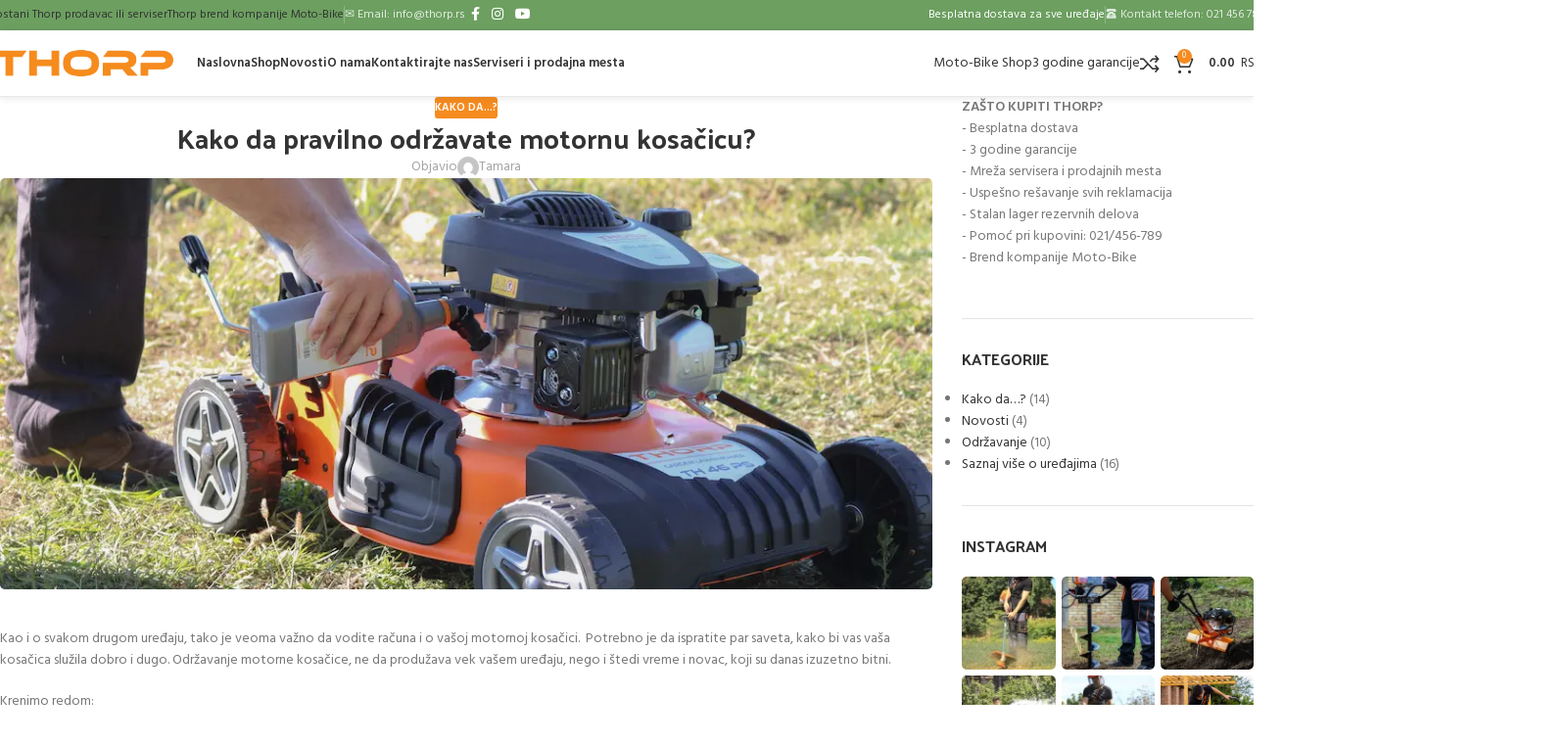

--- FILE ---
content_type: text/html; charset=UTF-8
request_url: https://thorp.rs/kako-da-pravilno-odrzavate-motornu-kosacicu/
body_size: 31909
content:
<!DOCTYPE html>
<html lang="sr-RS">
<head>
<meta charset="UTF-8">
<link rel="profile" href="https://gmpg.org/xfn/11">
<link rel="pingback" href="https://thorp.rs/xmlrpc.php">
<meta name='robots' content='index, follow, max-image-preview:large, max-snippet:-1, max-video-preview:-1' />
<style>img:is([sizes="auto" i], [sizes^="auto," i]) { contain-intrinsic-size: 3000px 1500px }</style>
<!-- Pixel Cat  Global site tag (gtag.js) - Google Analytics -->
<script async src="https://www.googletagmanager.com/gtag/js?id=G-REY3MJ7C7F"></script>
<script>
window.dataLayer = window.dataLayer || [];
function gtag(){dataLayer.push(arguments);}
gtag('js', new Date());
gtag( 'config', 'G-REY3MJ7C7F' );
</script>
<!-- Pixel Cat Facebook Pixel Code -->
<script>
!function(f,b,e,v,n,t,s){if(f.fbq)return;n=f.fbq=function(){n.callMethod?
n.callMethod.apply(n,arguments):n.queue.push(arguments)};if(!f._fbq)f._fbq=n;
n.push=n;n.loaded=!0;n.version='2.0';n.queue=[];t=b.createElement(e);t.async=!0;
t.src=v;s=b.getElementsByTagName(e)[0];s.parentNode.insertBefore(t,s)}(window,
document,'script','https://connect.facebook.net/en_US/fbevents.js' );
fbq( 'init', '161341176793888', {"client_ip_address":"104.23.213.17","client_user_agent":"Mozilla\/5.0 AppleWebKit\/537.36 (KHTML, like Gecko; compatible; bingbot\/2.0; +http:\/\/www.bing.com\/bingbot.htm) Chrome\/116.0.1938.76 Safari\/537.36"} );	</script>
<!-- DO NOT MODIFY -->
<!-- End Facebook Pixel Code -->
<!-- This site is optimized with the Yoast SEO plugin v26.0 - https://yoast.com/wordpress/plugins/seo/ -->
<title>Kako da pravilno održavate motornu kosačicu?</title>
<meta name="description" content="Da bi vas služila dugo, neophodno je da održavanje vaše motorne kosačice obavljate redovno, u predviđenim vremenskim intervalima" />
<link rel="canonical" href="https://thorp.rs/kako-da-pravilno-odrzavate-motornu-kosacicu/" />
<meta property="og:locale" content="sr_RS" />
<meta property="og:type" content="article" />
<meta property="og:title" content="Kako da pravilno održavate motornu kosačicu?" />
<meta property="og:description" content="Da bi vas služila dugo, neophodno je da održavanje vaše motorne kosačice obavljate redovno, u predviđenim vremenskim intervalima" />
<meta property="og:url" content="https://thorp.rs/kako-da-pravilno-odrzavate-motornu-kosacicu/" />
<meta property="og:site_name" content="Thorp baštenski i šumski alati" />
<meta property="article:published_time" content="2022-10-18T12:05:23+00:00" />
<meta property="article:modified_time" content="2022-10-18T12:20:23+00:00" />
<meta property="og:image" content="https://thorp.rs/wp-content/uploads/2022/10/kosacica-1.webp" />
<meta property="og:image:width" content="1000" />
<meta property="og:image:height" content="441" />
<meta property="og:image:type" content="image/webp" />
<meta name="author" content="Tamara" />
<meta name="twitter:card" content="summary_large_image" />
<meta name="twitter:label1" content="Написано од" />
<meta name="twitter:data1" content="Tamara" />
<meta name="twitter:label2" content="Процењено време читања" />
<meta name="twitter:data2" content="6 минута" />
<script type="application/ld+json" class="yoast-schema-graph">{"@context":"https://schema.org","@graph":[{"@type":"WebPage","@id":"https://thorp.rs/kako-da-pravilno-odrzavate-motornu-kosacicu/","url":"https://thorp.rs/kako-da-pravilno-odrzavate-motornu-kosacicu/","name":"Kako da pravilno održavate motornu kosačicu?","isPartOf":{"@id":"https://thorp.rs/#website"},"primaryImageOfPage":{"@id":"https://thorp.rs/kako-da-pravilno-odrzavate-motornu-kosacicu/#primaryimage"},"image":{"@id":"https://thorp.rs/kako-da-pravilno-odrzavate-motornu-kosacicu/#primaryimage"},"thumbnailUrl":"https://thorp.rs/wp-content/uploads/2022/10/kosacica-1.webp","datePublished":"2022-10-18T12:05:23+00:00","dateModified":"2022-10-18T12:20:23+00:00","author":{"@id":"https://thorp.rs/#/schema/person/f33320df98826da433655012143d3fb3"},"description":"Da bi vas služila dugo, neophodno je da održavanje vaše motorne kosačice obavljate redovno, u predviđenim vremenskim intervalima","breadcrumb":{"@id":"https://thorp.rs/kako-da-pravilno-odrzavate-motornu-kosacicu/#breadcrumb"},"inLanguage":"sr-RS","potentialAction":[{"@type":"ReadAction","target":["https://thorp.rs/kako-da-pravilno-odrzavate-motornu-kosacicu/"]}]},{"@type":"ImageObject","inLanguage":"sr-RS","@id":"https://thorp.rs/kako-da-pravilno-odrzavate-motornu-kosacicu/#primaryimage","url":"https://thorp.rs/wp-content/uploads/2022/10/kosacica-1.webp","contentUrl":"https://thorp.rs/wp-content/uploads/2022/10/kosacica-1.webp","width":1000,"height":441},{"@type":"BreadcrumbList","@id":"https://thorp.rs/kako-da-pravilno-odrzavate-motornu-kosacicu/#breadcrumb","itemListElement":[{"@type":"ListItem","position":1,"name":"Home","item":"https://thorp.rs/"},{"@type":"ListItem","position":2,"name":"Novosti","item":"https://thorp.rs/novosti/"},{"@type":"ListItem","position":3,"name":"Kako da pravilno održavate motornu kosačicu?"}]},{"@type":"WebSite","@id":"https://thorp.rs/#website","url":"https://thorp.rs/","name":"Thorp baštenski i šumski alati","description":"Prodaja trimera, kosačica, motornih testera, bušača, agregata, motornog ulja i još mnogo toga","potentialAction":[{"@type":"SearchAction","target":{"@type":"EntryPoint","urlTemplate":"https://thorp.rs/?s={search_term_string}"},"query-input":{"@type":"PropertyValueSpecification","valueRequired":true,"valueName":"search_term_string"}}],"inLanguage":"sr-RS"},{"@type":"Person","@id":"https://thorp.rs/#/schema/person/f33320df98826da433655012143d3fb3","name":"Tamara","image":{"@type":"ImageObject","inLanguage":"sr-RS","@id":"https://thorp.rs/#/schema/person/image/","url":"https://secure.gravatar.com/avatar/efacaa7b1e41bd995b400fc53557faa84088aadf2b2f371ac849b60206fcefdf?s=96&d=mm&r=g","contentUrl":"https://secure.gravatar.com/avatar/efacaa7b1e41bd995b400fc53557faa84088aadf2b2f371ac849b60206fcefdf?s=96&d=mm&r=g","caption":"Tamara"},"url":"https://thorp.rs/author/tamara/"}]}</script>
<!-- / Yoast SEO plugin. -->
<link rel='dns-prefetch' href='//fonts.googleapis.com' />
<link rel="alternate" type="application/rss+xml" title="Thorp baštenski i šumski alati &raquo; довод" href="https://thorp.rs/feed/" />
<link rel="alternate" type="application/rss+xml" title="Thorp baštenski i šumski alati &raquo; довод коментара" href="https://thorp.rs/comments/feed/" />
<style id='global-styles-inline-css' type='text/css'>
:root{--wp--preset--aspect-ratio--square: 1;--wp--preset--aspect-ratio--4-3: 4/3;--wp--preset--aspect-ratio--3-4: 3/4;--wp--preset--aspect-ratio--3-2: 3/2;--wp--preset--aspect-ratio--2-3: 2/3;--wp--preset--aspect-ratio--16-9: 16/9;--wp--preset--aspect-ratio--9-16: 9/16;--wp--preset--color--black: #000000;--wp--preset--color--cyan-bluish-gray: #abb8c3;--wp--preset--color--white: #ffffff;--wp--preset--color--pale-pink: #f78da7;--wp--preset--color--vivid-red: #cf2e2e;--wp--preset--color--luminous-vivid-orange: #ff6900;--wp--preset--color--luminous-vivid-amber: #fcb900;--wp--preset--color--light-green-cyan: #7bdcb5;--wp--preset--color--vivid-green-cyan: #00d084;--wp--preset--color--pale-cyan-blue: #8ed1fc;--wp--preset--color--vivid-cyan-blue: #0693e3;--wp--preset--color--vivid-purple: #9b51e0;--wp--preset--gradient--vivid-cyan-blue-to-vivid-purple: linear-gradient(135deg,rgba(6,147,227,1) 0%,rgb(155,81,224) 100%);--wp--preset--gradient--light-green-cyan-to-vivid-green-cyan: linear-gradient(135deg,rgb(122,220,180) 0%,rgb(0,208,130) 100%);--wp--preset--gradient--luminous-vivid-amber-to-luminous-vivid-orange: linear-gradient(135deg,rgba(252,185,0,1) 0%,rgba(255,105,0,1) 100%);--wp--preset--gradient--luminous-vivid-orange-to-vivid-red: linear-gradient(135deg,rgba(255,105,0,1) 0%,rgb(207,46,46) 100%);--wp--preset--gradient--very-light-gray-to-cyan-bluish-gray: linear-gradient(135deg,rgb(238,238,238) 0%,rgb(169,184,195) 100%);--wp--preset--gradient--cool-to-warm-spectrum: linear-gradient(135deg,rgb(74,234,220) 0%,rgb(151,120,209) 20%,rgb(207,42,186) 40%,rgb(238,44,130) 60%,rgb(251,105,98) 80%,rgb(254,248,76) 100%);--wp--preset--gradient--blush-light-purple: linear-gradient(135deg,rgb(255,206,236) 0%,rgb(152,150,240) 100%);--wp--preset--gradient--blush-bordeaux: linear-gradient(135deg,rgb(254,205,165) 0%,rgb(254,45,45) 50%,rgb(107,0,62) 100%);--wp--preset--gradient--luminous-dusk: linear-gradient(135deg,rgb(255,203,112) 0%,rgb(199,81,192) 50%,rgb(65,88,208) 100%);--wp--preset--gradient--pale-ocean: linear-gradient(135deg,rgb(255,245,203) 0%,rgb(182,227,212) 50%,rgb(51,167,181) 100%);--wp--preset--gradient--electric-grass: linear-gradient(135deg,rgb(202,248,128) 0%,rgb(113,206,126) 100%);--wp--preset--gradient--midnight: linear-gradient(135deg,rgb(2,3,129) 0%,rgb(40,116,252) 100%);--wp--preset--font-size--small: 13px;--wp--preset--font-size--medium: 20px;--wp--preset--font-size--large: 36px;--wp--preset--font-size--x-large: 42px;--wp--preset--spacing--20: 0.44rem;--wp--preset--spacing--30: 0.67rem;--wp--preset--spacing--40: 1rem;--wp--preset--spacing--50: 1.5rem;--wp--preset--spacing--60: 2.25rem;--wp--preset--spacing--70: 3.38rem;--wp--preset--spacing--80: 5.06rem;--wp--preset--shadow--natural: 6px 6px 9px rgba(0, 0, 0, 0.2);--wp--preset--shadow--deep: 12px 12px 50px rgba(0, 0, 0, 0.4);--wp--preset--shadow--sharp: 6px 6px 0px rgba(0, 0, 0, 0.2);--wp--preset--shadow--outlined: 6px 6px 0px -3px rgba(255, 255, 255, 1), 6px 6px rgba(0, 0, 0, 1);--wp--preset--shadow--crisp: 6px 6px 0px rgba(0, 0, 0, 1);}:where(body) { margin: 0; }.wp-site-blocks > .alignleft { float: left; margin-right: 2em; }.wp-site-blocks > .alignright { float: right; margin-left: 2em; }.wp-site-blocks > .aligncenter { justify-content: center; margin-left: auto; margin-right: auto; }:where(.is-layout-flex){gap: 0.5em;}:where(.is-layout-grid){gap: 0.5em;}.is-layout-flow > .alignleft{float: left;margin-inline-start: 0;margin-inline-end: 2em;}.is-layout-flow > .alignright{float: right;margin-inline-start: 2em;margin-inline-end: 0;}.is-layout-flow > .aligncenter{margin-left: auto !important;margin-right: auto !important;}.is-layout-constrained > .alignleft{float: left;margin-inline-start: 0;margin-inline-end: 2em;}.is-layout-constrained > .alignright{float: right;margin-inline-start: 2em;margin-inline-end: 0;}.is-layout-constrained > .aligncenter{margin-left: auto !important;margin-right: auto !important;}.is-layout-constrained > :where(:not(.alignleft):not(.alignright):not(.alignfull)){margin-left: auto !important;margin-right: auto !important;}body .is-layout-flex{display: flex;}.is-layout-flex{flex-wrap: wrap;align-items: center;}.is-layout-flex > :is(*, div){margin: 0;}body .is-layout-grid{display: grid;}.is-layout-grid > :is(*, div){margin: 0;}body{padding-top: 0px;padding-right: 0px;padding-bottom: 0px;padding-left: 0px;}a:where(:not(.wp-element-button)){text-decoration: none;}:root :where(.wp-element-button, .wp-block-button__link){background-color: #32373c;border-width: 0;color: #fff;font-family: inherit;font-size: inherit;line-height: inherit;padding: calc(0.667em + 2px) calc(1.333em + 2px);text-decoration: none;}.has-black-color{color: var(--wp--preset--color--black) !important;}.has-cyan-bluish-gray-color{color: var(--wp--preset--color--cyan-bluish-gray) !important;}.has-white-color{color: var(--wp--preset--color--white) !important;}.has-pale-pink-color{color: var(--wp--preset--color--pale-pink) !important;}.has-vivid-red-color{color: var(--wp--preset--color--vivid-red) !important;}.has-luminous-vivid-orange-color{color: var(--wp--preset--color--luminous-vivid-orange) !important;}.has-luminous-vivid-amber-color{color: var(--wp--preset--color--luminous-vivid-amber) !important;}.has-light-green-cyan-color{color: var(--wp--preset--color--light-green-cyan) !important;}.has-vivid-green-cyan-color{color: var(--wp--preset--color--vivid-green-cyan) !important;}.has-pale-cyan-blue-color{color: var(--wp--preset--color--pale-cyan-blue) !important;}.has-vivid-cyan-blue-color{color: var(--wp--preset--color--vivid-cyan-blue) !important;}.has-vivid-purple-color{color: var(--wp--preset--color--vivid-purple) !important;}.has-black-background-color{background-color: var(--wp--preset--color--black) !important;}.has-cyan-bluish-gray-background-color{background-color: var(--wp--preset--color--cyan-bluish-gray) !important;}.has-white-background-color{background-color: var(--wp--preset--color--white) !important;}.has-pale-pink-background-color{background-color: var(--wp--preset--color--pale-pink) !important;}.has-vivid-red-background-color{background-color: var(--wp--preset--color--vivid-red) !important;}.has-luminous-vivid-orange-background-color{background-color: var(--wp--preset--color--luminous-vivid-orange) !important;}.has-luminous-vivid-amber-background-color{background-color: var(--wp--preset--color--luminous-vivid-amber) !important;}.has-light-green-cyan-background-color{background-color: var(--wp--preset--color--light-green-cyan) !important;}.has-vivid-green-cyan-background-color{background-color: var(--wp--preset--color--vivid-green-cyan) !important;}.has-pale-cyan-blue-background-color{background-color: var(--wp--preset--color--pale-cyan-blue) !important;}.has-vivid-cyan-blue-background-color{background-color: var(--wp--preset--color--vivid-cyan-blue) !important;}.has-vivid-purple-background-color{background-color: var(--wp--preset--color--vivid-purple) !important;}.has-black-border-color{border-color: var(--wp--preset--color--black) !important;}.has-cyan-bluish-gray-border-color{border-color: var(--wp--preset--color--cyan-bluish-gray) !important;}.has-white-border-color{border-color: var(--wp--preset--color--white) !important;}.has-pale-pink-border-color{border-color: var(--wp--preset--color--pale-pink) !important;}.has-vivid-red-border-color{border-color: var(--wp--preset--color--vivid-red) !important;}.has-luminous-vivid-orange-border-color{border-color: var(--wp--preset--color--luminous-vivid-orange) !important;}.has-luminous-vivid-amber-border-color{border-color: var(--wp--preset--color--luminous-vivid-amber) !important;}.has-light-green-cyan-border-color{border-color: var(--wp--preset--color--light-green-cyan) !important;}.has-vivid-green-cyan-border-color{border-color: var(--wp--preset--color--vivid-green-cyan) !important;}.has-pale-cyan-blue-border-color{border-color: var(--wp--preset--color--pale-cyan-blue) !important;}.has-vivid-cyan-blue-border-color{border-color: var(--wp--preset--color--vivid-cyan-blue) !important;}.has-vivid-purple-border-color{border-color: var(--wp--preset--color--vivid-purple) !important;}.has-vivid-cyan-blue-to-vivid-purple-gradient-background{background: var(--wp--preset--gradient--vivid-cyan-blue-to-vivid-purple) !important;}.has-light-green-cyan-to-vivid-green-cyan-gradient-background{background: var(--wp--preset--gradient--light-green-cyan-to-vivid-green-cyan) !important;}.has-luminous-vivid-amber-to-luminous-vivid-orange-gradient-background{background: var(--wp--preset--gradient--luminous-vivid-amber-to-luminous-vivid-orange) !important;}.has-luminous-vivid-orange-to-vivid-red-gradient-background{background: var(--wp--preset--gradient--luminous-vivid-orange-to-vivid-red) !important;}.has-very-light-gray-to-cyan-bluish-gray-gradient-background{background: var(--wp--preset--gradient--very-light-gray-to-cyan-bluish-gray) !important;}.has-cool-to-warm-spectrum-gradient-background{background: var(--wp--preset--gradient--cool-to-warm-spectrum) !important;}.has-blush-light-purple-gradient-background{background: var(--wp--preset--gradient--blush-light-purple) !important;}.has-blush-bordeaux-gradient-background{background: var(--wp--preset--gradient--blush-bordeaux) !important;}.has-luminous-dusk-gradient-background{background: var(--wp--preset--gradient--luminous-dusk) !important;}.has-pale-ocean-gradient-background{background: var(--wp--preset--gradient--pale-ocean) !important;}.has-electric-grass-gradient-background{background: var(--wp--preset--gradient--electric-grass) !important;}.has-midnight-gradient-background{background: var(--wp--preset--gradient--midnight) !important;}.has-small-font-size{font-size: var(--wp--preset--font-size--small) !important;}.has-medium-font-size{font-size: var(--wp--preset--font-size--medium) !important;}.has-large-font-size{font-size: var(--wp--preset--font-size--large) !important;}.has-x-large-font-size{font-size: var(--wp--preset--font-size--x-large) !important;}
:where(.wp-block-post-template.is-layout-flex){gap: 1.25em;}:where(.wp-block-post-template.is-layout-grid){gap: 1.25em;}
:where(.wp-block-columns.is-layout-flex){gap: 2em;}:where(.wp-block-columns.is-layout-grid){gap: 2em;}
:root :where(.wp-block-pullquote){font-size: 1.5em;line-height: 1.6;}
</style>
<style id='woocommerce-inline-inline-css' type='text/css'>
.woocommerce form .form-row .required { visibility: visible; }
</style>
<link rel='stylesheet' id='elementor-icons-css' href='https://thorp.rs/wp-content/plugins/elementor/assets/lib/eicons/css/elementor-icons.min.css?ver=5.44.0' type='text/css' media='all' />
<link rel='stylesheet' id='elementor-frontend-css' href='https://thorp.rs/wp-content/plugins/elementor/assets/css/frontend.min.css?ver=3.32.2' type='text/css' media='all' />
<link rel='stylesheet' id='elementor-post-2588-css' href='https://thorp.rs/wp-content/uploads/elementor/css/post-2588.css?ver=1764418390' type='text/css' media='all' />
<link rel='stylesheet' id='font-awesome-5-all-css' href='https://thorp.rs/wp-content/plugins/elementor/assets/lib/font-awesome/css/all.min.css?ver=3.32.2' type='text/css' media='all' />
<link rel='stylesheet' id='font-awesome-4-shim-css' href='https://thorp.rs/wp-content/plugins/elementor/assets/lib/font-awesome/css/v4-shims.min.css?ver=3.32.2' type='text/css' media='all' />
<link rel='stylesheet' id='widget-heading-css' href='https://thorp.rs/wp-content/plugins/elementor/assets/css/widget-heading.min.css?ver=3.32.2' type='text/css' media='all' />
<link rel='stylesheet' id='wd-style-base-css' href='https://thorp.rs/wp-content/themes/woodmart/css/parts/base.min.css?ver=8.2.7' type='text/css' media='all' />
<link rel='stylesheet' id='wd-helpers-wpb-elem-css' href='https://thorp.rs/wp-content/themes/woodmart/css/parts/helpers-wpb-elem.min.css?ver=8.2.7' type='text/css' media='all' />
<link rel='stylesheet' id='wd-elementor-base-css' href='https://thorp.rs/wp-content/themes/woodmart/css/parts/int-elem-base.min.css?ver=8.2.7' type='text/css' media='all' />
<link rel='stylesheet' id='wd-woocommerce-base-css' href='https://thorp.rs/wp-content/themes/woodmart/css/parts/woocommerce-base.min.css?ver=8.2.7' type='text/css' media='all' />
<link rel='stylesheet' id='wd-mod-star-rating-css' href='https://thorp.rs/wp-content/themes/woodmart/css/parts/mod-star-rating.min.css?ver=8.2.7' type='text/css' media='all' />
<link rel='stylesheet' id='wd-woocommerce-block-notices-css' href='https://thorp.rs/wp-content/themes/woodmart/css/parts/woo-mod-block-notices.min.css?ver=8.2.7' type='text/css' media='all' />
<link rel='stylesheet' id='wd-wp-blocks-css' href='https://thorp.rs/wp-content/themes/woodmart/css/parts/wp-blocks.min.css?ver=8.2.7' type='text/css' media='all' />
<link rel='stylesheet' id='child-style-css' href='https://thorp.rs/wp-content/themes/woodmart-child/style.css?ver=8.2.7' type='text/css' media='all' />
<link rel='stylesheet' id='wd-header-base-css' href='https://thorp.rs/wp-content/themes/woodmart/css/parts/header-base.min.css?ver=8.2.7' type='text/css' media='all' />
<link rel='stylesheet' id='wd-mod-tools-css' href='https://thorp.rs/wp-content/themes/woodmart/css/parts/mod-tools.min.css?ver=8.2.7' type='text/css' media='all' />
<link rel='stylesheet' id='wd-header-elements-base-css' href='https://thorp.rs/wp-content/themes/woodmart/css/parts/header-el-base.min.css?ver=8.2.7' type='text/css' media='all' />
<link rel='stylesheet' id='wd-social-icons-css' href='https://thorp.rs/wp-content/themes/woodmart/css/parts/el-social-icons.min.css?ver=8.2.7' type='text/css' media='all' />
<link rel='stylesheet' id='wd-mod-nav-menu-label-css' href='https://thorp.rs/wp-content/themes/woodmart/css/parts/mod-nav-menu-label.min.css?ver=8.2.7' type='text/css' media='all' />
<link rel='stylesheet' id='wd-banner-css' href='https://thorp.rs/wp-content/themes/woodmart/css/parts/el-banner.min.css?ver=8.2.7' type='text/css' media='all' />
<link rel='stylesheet' id='wd-banner-btn-hover-css' href='https://thorp.rs/wp-content/themes/woodmart/css/parts/el-banner-btn-hover.min.css?ver=8.2.7' type='text/css' media='all' />
<link rel='stylesheet' id='wd-el-subtitle-style-css' href='https://thorp.rs/wp-content/themes/woodmart/css/parts/el-subtitle-style.min.css?ver=8.2.7' type='text/css' media='all' />
<link rel='stylesheet' id='wd-button-css' href='https://thorp.rs/wp-content/themes/woodmart/css/parts/el-button.min.css?ver=8.2.7' type='text/css' media='all' />
<link rel='stylesheet' id='wd-widget-wd-recent-posts-css' href='https://thorp.rs/wp-content/themes/woodmart/css/parts/widget-wd-recent-posts.min.css?ver=8.2.7' type='text/css' media='all' />
<link rel='stylesheet' id='wd-header-cart-side-css' href='https://thorp.rs/wp-content/themes/woodmart/css/parts/header-el-cart-side.min.css?ver=8.2.7' type='text/css' media='all' />
<link rel='stylesheet' id='wd-header-cart-css' href='https://thorp.rs/wp-content/themes/woodmart/css/parts/header-el-cart.min.css?ver=8.2.7' type='text/css' media='all' />
<link rel='stylesheet' id='wd-widget-shopping-cart-css' href='https://thorp.rs/wp-content/themes/woodmart/css/parts/woo-widget-shopping-cart.min.css?ver=8.2.7' type='text/css' media='all' />
<link rel='stylesheet' id='wd-widget-product-list-css' href='https://thorp.rs/wp-content/themes/woodmart/css/parts/woo-widget-product-list.min.css?ver=8.2.7' type='text/css' media='all' />
<link rel='stylesheet' id='wd-post-types-mod-predefined-css' href='https://thorp.rs/wp-content/themes/woodmart/css/parts/post-types-mod-predefined.min.css?ver=8.2.7' type='text/css' media='all' />
<link rel='stylesheet' id='wd-post-types-mod-categories-style-bg-css' href='https://thorp.rs/wp-content/themes/woodmart/css/parts/post-types-mod-categories-style-bg.min.css?ver=8.2.7' type='text/css' media='all' />
<link rel='stylesheet' id='wd-blog-single-predefined-css' href='https://thorp.rs/wp-content/themes/woodmart/css/parts/blog-single-predefined.min.css?ver=8.2.7' type='text/css' media='all' />
<link rel='stylesheet' id='wd-blog-mod-author-css' href='https://thorp.rs/wp-content/themes/woodmart/css/parts/blog-mod-author.min.css?ver=8.2.7' type='text/css' media='all' />
<link rel='stylesheet' id='wd-blog-mod-comments-button-css' href='https://thorp.rs/wp-content/themes/woodmart/css/parts/blog-mod-comments-button.min.css?ver=8.2.7' type='text/css' media='all' />
<link rel='stylesheet' id='wd-text-block-css' href='https://thorp.rs/wp-content/themes/woodmart/css/parts/el-text-block.min.css?ver=8.2.7' type='text/css' media='all' />
<link rel='stylesheet' id='wd-social-icons-styles-css' href='https://thorp.rs/wp-content/themes/woodmart/css/parts/el-social-styles.min.css?ver=8.2.7' type='text/css' media='all' />
<link rel='stylesheet' id='wd-post-types-el-page-navigation-css' href='https://thorp.rs/wp-content/themes/woodmart/css/parts/post-types-el-page-navigation.min.css?ver=8.2.7' type='text/css' media='all' />
<link rel='stylesheet' id='wd-blog-loop-base-css' href='https://thorp.rs/wp-content/themes/woodmart/css/parts/blog-loop-base.min.css?ver=8.2.7' type='text/css' media='all' />
<link rel='stylesheet' id='wd-blog-loop-design-masonry-css' href='https://thorp.rs/wp-content/themes/woodmart/css/parts/blog-loop-design-masonry.min.css?ver=8.2.7' type='text/css' media='all' />
<link rel='stylesheet' id='wd-woo-opt-title-limit-css' href='https://thorp.rs/wp-content/themes/woodmart/css/parts/woo-opt-title-limit.min.css?ver=8.2.7' type='text/css' media='all' />
<link rel='stylesheet' id='wd-swiper-css' href='https://thorp.rs/wp-content/themes/woodmart/css/parts/lib-swiper.min.css?ver=8.2.7' type='text/css' media='all' />
<link rel='stylesheet' id='wd-post-types-mod-comments-css' href='https://thorp.rs/wp-content/themes/woodmart/css/parts/post-types-mod-comments.min.css?ver=8.2.7' type='text/css' media='all' />
<link rel='stylesheet' id='wd-off-canvas-sidebar-css' href='https://thorp.rs/wp-content/themes/woodmart/css/parts/opt-off-canvas-sidebar.min.css?ver=8.2.7' type='text/css' media='all' />
<link rel='stylesheet' id='wd-widget-nav-css' href='https://thorp.rs/wp-content/themes/woodmart/css/parts/widget-nav.min.css?ver=8.2.7' type='text/css' media='all' />
<link rel='stylesheet' id='wd-instagram-css' href='https://thorp.rs/wp-content/themes/woodmart/css/parts/el-instagram.min.css?ver=8.2.7' type='text/css' media='all' />
<link rel='stylesheet' id='wd-widget-collapse-css' href='https://thorp.rs/wp-content/themes/woodmart/css/parts/opt-widget-collapse.min.css?ver=8.2.7' type='text/css' media='all' />
<link rel='stylesheet' id='wd-footer-base-css' href='https://thorp.rs/wp-content/themes/woodmart/css/parts/footer-base.min.css?ver=8.2.7' type='text/css' media='all' />
<link rel='stylesheet' id='wd-info-box-css' href='https://thorp.rs/wp-content/themes/woodmart/css/parts/el-info-box.min.css?ver=8.2.7' type='text/css' media='all' />
<link rel='stylesheet' id='wd-section-title-css' href='https://thorp.rs/wp-content/themes/woodmart/css/parts/el-section-title.min.css?ver=8.2.7' type='text/css' media='all' />
<link rel='stylesheet' id='wd-scroll-top-css' href='https://thorp.rs/wp-content/themes/woodmart/css/parts/opt-scrolltotop.min.css?ver=8.2.7' type='text/css' media='all' />
<link rel='stylesheet' id='wd-wd-search-form-css' href='https://thorp.rs/wp-content/themes/woodmart/css/parts/wd-search-form.min.css?ver=8.2.7' type='text/css' media='all' />
<link rel='stylesheet' id='wd-wd-search-results-css' href='https://thorp.rs/wp-content/themes/woodmart/css/parts/wd-search-results.min.css?ver=8.2.7' type='text/css' media='all' />
<link rel='stylesheet' id='wd-wd-search-dropdown-css' href='https://thorp.rs/wp-content/themes/woodmart/css/parts/wd-search-dropdown.min.css?ver=8.2.7' type='text/css' media='all' />
<link rel='stylesheet' id='wd-bottom-toolbar-css' href='https://thorp.rs/wp-content/themes/woodmart/css/parts/opt-bottom-toolbar.min.css?ver=8.2.7' type='text/css' media='all' />
<link rel='stylesheet' id='wd-mod-sticky-sidebar-opener-css' href='https://thorp.rs/wp-content/themes/woodmart/css/parts/mod-sticky-sidebar-opener.min.css?ver=8.2.7' type='text/css' media='all' />
<link rel='stylesheet' id='xts-style-theme_settings_default-css' href='https://thorp.rs/wp-content/uploads/2025/10/xts-theme_settings_default-1760518204.css?ver=8.2.7' type='text/css' media='all' />
<link rel='stylesheet' id='xts-google-fonts-css' href='https://fonts.googleapis.com/css?family=Hind%3A400%2C600%7CPalanquin+Dark%3A400%2C600%7CLato%3A400%2C700&#038;ver=8.2.7' type='text/css' media='all' />
<link rel='stylesheet' id='elementor-gf-local-roboto-css' href='https://thorp.rs/wp-content/uploads/elementor/google-fonts/css/roboto.css?ver=1745912577' type='text/css' media='all' />
<link rel='stylesheet' id='elementor-gf-local-robotoslab-css' href='https://thorp.rs/wp-content/uploads/elementor/google-fonts/css/robotoslab.css?ver=1745912581' type='text/css' media='all' />
<script type="text/javascript" src="https://thorp.rs/wp-includes/js/jquery/jquery.min.js?ver=3.7.1" id="jquery-core-js"></script>
<script type="text/javascript" src="https://thorp.rs/wp-includes/js/jquery/jquery-migrate.min.js?ver=3.4.1" id="jquery-migrate-js"></script>
<script type="text/javascript" src="https://thorp.rs/wp-content/plugins/woocommerce/assets/js/jquery-blockui/jquery.blockUI.min.js?ver=2.7.0-wc.10.2.1" id="jquery-blockui-js" defer="defer" data-wp-strategy="defer"></script>
<script type="text/javascript" id="wc-add-to-cart-js-extra">
/* <![CDATA[ */
var wc_add_to_cart_params = {"ajax_url":"\/wp-admin\/admin-ajax.php","wc_ajax_url":"\/?wc-ajax=%%endpoint%%","i18n_view_cart":"Pregled korpe","cart_url":"https:\/\/thorp.rs\/korpa\/","is_cart":"","cart_redirect_after_add":"no"};
/* ]]> */
</script>
<script type="text/javascript" src="https://thorp.rs/wp-content/plugins/woocommerce/assets/js/frontend/add-to-cart.min.js?ver=10.2.1" id="wc-add-to-cart-js" defer="defer" data-wp-strategy="defer"></script>
<script type="text/javascript" src="https://thorp.rs/wp-content/plugins/woocommerce/assets/js/js-cookie/js.cookie.min.js?ver=2.1.4-wc.10.2.1" id="js-cookie-js" defer="defer" data-wp-strategy="defer"></script>
<script type="text/javascript" id="woocommerce-js-extra">
/* <![CDATA[ */
var woocommerce_params = {"ajax_url":"\/wp-admin\/admin-ajax.php","wc_ajax_url":"\/?wc-ajax=%%endpoint%%","i18n_password_show":"\u041f\u0440\u0438\u043a\u0430\u0436\u0438 \u043b\u043e\u0437\u0438\u043d\u043a\u0443","i18n_password_hide":"\u0421\u0430\u043a\u0440\u0438\u0458 \u043b\u043e\u0437\u0438\u043d\u043a\u0443"};
/* ]]> */
</script>
<script type="text/javascript" src="https://thorp.rs/wp-content/plugins/woocommerce/assets/js/frontend/woocommerce.min.js?ver=10.2.1" id="woocommerce-js" defer="defer" data-wp-strategy="defer"></script>
<script type="text/javascript" src="https://thorp.rs/wp-content/plugins/elementor/assets/lib/font-awesome/js/v4-shims.min.js?ver=3.32.2" id="font-awesome-4-shim-js"></script>
<script type="text/javascript" src="https://thorp.rs/wp-content/themes/woodmart/js/libs/device.min.js?ver=8.2.7" id="wd-device-library-js"></script>
<script type="text/javascript" src="https://thorp.rs/wp-content/themes/woodmart/js/scripts/global/scrollBar.min.js?ver=8.2.7" id="wd-scrollbar-js"></script>
<link rel="https://api.w.org/" href="https://thorp.rs/wp-json/" /><link rel="alternate" title="JSON" type="application/json" href="https://thorp.rs/wp-json/wp/v2/posts/9511" /><link rel="EditURI" type="application/rsd+xml" title="RSD" href="https://thorp.rs/xmlrpc.php?rsd" />
<meta name="generator" content="WordPress 6.8.3" />
<meta name="generator" content="WooCommerce 10.2.1" />
<link rel='shortlink' href='https://thorp.rs/?p=9511' />
<link rel="alternate" title="oEmbed (JSON)" type="application/json+oembed" href="https://thorp.rs/wp-json/oembed/1.0/embed?url=https%3A%2F%2Fthorp.rs%2Fkako-da-pravilno-odrzavate-motornu-kosacicu%2F" />
<link rel="alternate" title="oEmbed (XML)" type="text/xml+oembed" href="https://thorp.rs/wp-json/oembed/1.0/embed?url=https%3A%2F%2Fthorp.rs%2Fkako-da-pravilno-odrzavate-motornu-kosacicu%2F&#038;format=xml" />
<meta name="viewport" content="width=device-width, initial-scale=1.0, maximum-scale=1.0, user-scalable=no">
<noscript><style>.woocommerce-product-gallery{ opacity: 1 !important; }</style></noscript>
<meta name="generator" content="Elementor 3.32.2; features: additional_custom_breakpoints; settings: css_print_method-external, google_font-enabled, font_display-auto">
<style>
.e-con.e-parent:nth-of-type(n+4):not(.e-lazyloaded):not(.e-no-lazyload),
.e-con.e-parent:nth-of-type(n+4):not(.e-lazyloaded):not(.e-no-lazyload) * {
background-image: none !important;
}
@media screen and (max-height: 1024px) {
.e-con.e-parent:nth-of-type(n+3):not(.e-lazyloaded):not(.e-no-lazyload),
.e-con.e-parent:nth-of-type(n+3):not(.e-lazyloaded):not(.e-no-lazyload) * {
background-image: none !important;
}
}
@media screen and (max-height: 640px) {
.e-con.e-parent:nth-of-type(n+2):not(.e-lazyloaded):not(.e-no-lazyload),
.e-con.e-parent:nth-of-type(n+2):not(.e-lazyloaded):not(.e-no-lazyload) * {
background-image: none !important;
}
}
</style>
<link rel="icon" href="https://thorp.rs/wp-content/uploads/2024/11/Thorp-favicon-150x150.png" sizes="32x32" />
<link rel="icon" href="https://thorp.rs/wp-content/uploads/2024/11/Thorp-favicon-300x300.png" sizes="192x192" />
<link rel="apple-touch-icon" href="https://thorp.rs/wp-content/uploads/2024/11/Thorp-favicon-300x300.png" />
<meta name="msapplication-TileImage" content="https://thorp.rs/wp-content/uploads/2024/11/Thorp-favicon-300x300.png" />
<style type="text/css" id="wp-custom-css">
.woocommerce-Price-currencySymbol {
display: none;
}
.woocommerce-Price-amount::after {
content: " RSD";
font-weight: normal;
font-size: inherit;
}
</style>
<style>
</style>			<style id="wd-style-header_383034-css" data-type="wd-style-header_383034">
:root{
--wd-top-bar-h: 30px;
--wd-top-bar-sm-h: 30px;
--wd-top-bar-sticky-h: 30px;
--wd-top-bar-brd-w: 1px;
--wd-header-general-h: 67px;
--wd-header-general-sm-h: 60px;
--wd-header-general-sticky-h: 60px;
--wd-header-general-brd-w: 1px;
--wd-header-bottom-h: 50px;
--wd-header-bottom-sm-h: .00001px;
--wd-header-bottom-sticky-h: .00001px;
--wd-header-bottom-brd-w: 1px;
--wd-header-clone-h: .00001px;
--wd-header-brd-w: calc(var(--wd-top-bar-brd-w) + var(--wd-header-general-brd-w) + var(--wd-header-bottom-brd-w));
--wd-header-h: calc(var(--wd-top-bar-h) + var(--wd-header-general-h) + var(--wd-header-bottom-h) + var(--wd-header-brd-w));
--wd-header-sticky-h: calc(var(--wd-top-bar-sticky-h) + var(--wd-header-general-sticky-h) + var(--wd-header-bottom-sticky-h) + var(--wd-header-clone-h) + var(--wd-header-brd-w));
--wd-header-sm-h: calc(var(--wd-top-bar-sm-h) + var(--wd-header-general-sm-h) + var(--wd-header-bottom-sm-h) + var(--wd-header-brd-w));
}
.whb-top-bar .wd-dropdown {
margin-top: -5px;
}
.whb-top-bar .wd-dropdown:after {
height: 5px;
}
.whb-sticked .whb-top-bar .wd-dropdown:not(.sub-sub-menu) {
margin-top: -5px;
}
.whb-sticked .whb-top-bar .wd-dropdown:not(.sub-sub-menu):after {
height: 5px;
}
.whb-sticked .whb-general-header .wd-dropdown:not(.sub-sub-menu) {
margin-top: 10px;
}
.whb-sticked .whb-general-header .wd-dropdown:not(.sub-sub-menu):after {
height: 20px;
}
:root:has(.whb-top-bar.whb-border-boxed) {
--wd-top-bar-brd-w: .00001px;
}
@media (max-width: 1024px) {
:root:has(.whb-top-bar.whb-hidden-mobile) {
--wd-top-bar-brd-w: .00001px;
}
}
:root:has(.whb-general-header.whb-border-boxed) {
--wd-header-general-brd-w: .00001px;
}
@media (max-width: 1024px) {
:root:has(.whb-general-header.whb-hidden-mobile) {
--wd-header-general-brd-w: .00001px;
}
}
:root:has(.whb-header-bottom.whb-border-boxed) {
--wd-header-bottom-brd-w: .00001px;
}
@media (max-width: 1024px) {
:root:has(.whb-header-bottom.whb-hidden-mobile) {
--wd-header-bottom-brd-w: .00001px;
}
}
.whb-header-bottom .wd-dropdown {
margin-top: 5px;
}
.whb-header-bottom .wd-dropdown:after {
height: 15px;
}
.whb-top-bar {
background-color: rgba(108, 159, 96, 1);border-color: rgba(129, 129, 120, 0.2);border-bottom-width: 1px;border-bottom-style: solid;
}
.whb-general-header {
border-color: rgba(232, 232, 232, 1);border-bottom-width: 1px;border-bottom-style: solid;
}
.whb-header-bottom {
border-color: rgba(232, 232, 232, 1);border-bottom-width: 1px;border-bottom-style: solid;
}
</style>
</head>
<body class="wp-singular post-template-default single single-post postid-9511 single-format-standard wp-theme-woodmart wp-child-theme-woodmart-child theme-woodmart woocommerce-no-js wrapper-custom  categories-accordion-on woodmart-ajax-shop-on sticky-toolbar-on elementor-default elementor-kit-2588 elementor-page elementor-page-9511">
<script type="text/javascript" id="wd-flicker-fix">// Flicker fix.</script>	
<div class="wd-page-wrapper website-wrapper">
<header class="whb-header whb-header_383034 whb-sticky-shadow whb-scroll-stick whb-sticky-real">
<div class="whb-main-header">
<div class="whb-row whb-top-bar whb-sticky-row whb-with-bg whb-border-fullwidth whb-color-light whb-flex-flex-middle">
<div class="container">
<div class="whb-flex-row whb-top-bar-inner">
<div class="whb-column whb-col-left whb-column5 whb-visible-lg">
<div class="wd-header-nav wd-header-secondary-nav whb-0l2f36pca4sfzivc7ntf text-right" role="navigation" aria-label="Secondary navigation">
<ul id="menu-top-bar-right" class="menu wd-nav wd-nav-secondary wd-style-separated wd-gap-s"><li id="menu-item-8417" class="woodmart-open-newsletter menu-item menu-item-type-custom menu-item-object-custom menu-item-8417 item-level-0 menu-simple-dropdown wd-event-hover" ><a href="https://thorp.rs/kontaktirajte-nas/" class="woodmart-nav-link"><span class="nav-link-text">Postani Thorp prodavac ili serviser</span></a></li>
<li id="menu-item-8418" class="menu-item menu-item-type-custom menu-item-object-custom menu-item-8418 item-level-0 menu-simple-dropdown wd-event-hover" ><a target="_blank" href="https://motobikeshop.rs/" class="woodmart-nav-link"><span class="nav-link-text">Thorp brend kompanije Moto-Bike</span></a></li>
</ul></div>
<div class="wd-header-divider whb-divider-default whb-4fjqg85ama0row20rbmu"></div>
<div class="wd-header-text reset-last-child whb-7ep4ilcbgn5rhkxfgo1t">✉ Email: <a href="/cdn-cgi/l/email-protection" class="__cf_email__" data-cfemail="85ecebe3eac5f1edeaf7f5abf7f6">[email&#160;protected]</a></div>
</div>
<div class="whb-column whb-col-center whb-column6 whb-visible-lg">
<div
class=" wd-social-icons wd-style-default wd-size-small social-follow wd-shape-circle  whb-43k0qayz7gg36f2jmmhk color-scheme-light text-center">
<a rel="noopener noreferrer nofollow" href="https://www.facebook.com/thorpbymotobike" target="_blank" class=" wd-social-icon social-facebook" aria-label="Facebook social link">
<span class="wd-icon"></span>
</a>
<a rel="noopener noreferrer nofollow" href="https://www.instagram.com/bastenski_i_sumski_alati/" target="_blank" class=" wd-social-icon social-instagram" aria-label="Instagram social link">
<span class="wd-icon"></span>
</a>
<a rel="noopener noreferrer nofollow" href="https://www.youtube.com/channel/UC6lyDJUVsRygNgP4lkTdjqQ" target="_blank" class=" wd-social-icon social-youtube" aria-label="YouTube social link">
<span class="wd-icon"></span>
</a>
</div>
</div>
<div class="whb-column whb-col-right whb-column7 whb-visible-lg">
<div class="wd-header-text reset-last-child whb-wkm2or5wryt17n9gte4c wd-inline"><span style="color: #ffffff;">Besplatna dostava za sve uređaje</span></div>
<div class="wd-header-divider whb-divider-default whb-dc0qna21np9or9v31khg"></div>
<div class="wd-header-text reset-last-child whb-ovtk9vw3oinjm21ynjao">🕿 Kontakt telefon: 021 456 789</div>
</div>
<div class="whb-column whb-col-mobile whb-column_mobile1 whb-hidden-lg">
<div class="wd-header-text reset-last-child whb-xgmaw6i6f6ypl7xew1ll"><p style="text-align: center;"><strong><span style="color: #ffffff;">Preko 30.000 rezervnih delova na <a style="color: #ffffff;" href="https://motobikeshop.rs/" target="_blank" rel="noopener">MOTO-BIKE WEB SHOPU</a></span></strong></p></div>
</div>
</div>
</div>
</div>
<div class="whb-row whb-general-header whb-sticky-row whb-without-bg whb-border-fullwidth whb-color-dark whb-with-shadow whb-flex-flex-middle">
<div class="container">
<div class="whb-flex-row whb-general-header-inner">
<div class="whb-column whb-col-left whb-column8 whb-visible-lg">
<div class="site-logo whb-gs8bcnxektjsro21n657">
<a href="https://thorp.rs/" class="wd-logo wd-main-logo" rel="home" aria-label="Site logo">
<img fetchpriority="high" width="1500" height="269" src="https://thorp.rs/wp-content/uploads/2022/10/thorp-testere-trimeri-kosacice.png" class="attachment-full size-full" alt="" style="max-width:191px;" decoding="async" srcset="https://thorp.rs/wp-content/uploads/2022/10/thorp-testere-trimeri-kosacice.png 1500w, https://thorp.rs/wp-content/uploads/2022/10/thorp-testere-trimeri-kosacice-1000x179.png 1000w, https://thorp.rs/wp-content/uploads/2022/10/thorp-testere-trimeri-kosacice-400x72.png 400w, https://thorp.rs/wp-content/uploads/2022/10/thorp-testere-trimeri-kosacice-1300x233.png 1300w, https://thorp.rs/wp-content/uploads/2022/10/thorp-testere-trimeri-kosacice-768x138.png 768w, https://thorp.rs/wp-content/uploads/2022/10/thorp-testere-trimeri-kosacice-860x154.png 860w" sizes="(max-width: 1500px) 100vw, 1500px" />	</a>
</div>
</div>
<div class="whb-column whb-col-center whb-column9 whb-visible-lg">
<div class="whb-space-element whb-bl9ba3piar26qqnzgblk " style="width:20px;"></div>
<div class="wd-header-nav wd-header-main-nav text-left wd-design-1 whb-6kgdkbvf12frej4dofvj" role="navigation" aria-label="Main navigation">
<ul id="menu-main-navigation" class="menu wd-nav wd-nav-main wd-style-default wd-gap-s"><li id="menu-item-8486" class="menu-item menu-item-type-post_type menu-item-object-page menu-item-home menu-item-8486 item-level-0 menu-mega-dropdown wd-event-hover" ><a href="https://thorp.rs/" class="woodmart-nav-link"><span class="nav-link-text">Naslovna</span></a></li>
<li id="menu-item-8489" class="menu-item menu-item-type-post_type menu-item-object-page menu-item-8489 item-level-0 menu-mega-dropdown wd-event-hover menu-item-has-children" ><a href="https://thorp.rs/shop/" class="woodmart-nav-link"><span class="nav-link-text">Shop</span></a>
<div class="wd-dropdown-menu wd-dropdown wd-design-full-width color-scheme-dark">
<div class="container wd-entry-content">
<link rel="stylesheet" id="elementor-post-716-css" href="https://thorp.rs/wp-content/uploads/elementor/css/post-716.css?ver=1764418391" type="text/css" media="all">
<div data-elementor-type="wp-post" data-elementor-id="716" class="elementor elementor-716">
<section class="wd-negative-gap elementor-section elementor-top-section elementor-element elementor-element-128634b6 elementor-section-boxed elementor-section-height-default elementor-section-height-default" data-id="128634b6" data-element_type="section">
<div class="elementor-container elementor-column-gap-no">
<div class="elementor-column elementor-col-33 elementor-top-column elementor-element elementor-element-a22391b" data-id="a22391b" data-element_type="column">
<div class="elementor-widget-wrap elementor-element-populated">
<section class="wd-negative-gap elementor-section elementor-inner-section elementor-element elementor-element-2cf54108 elementor-section-boxed elementor-section-height-default elementor-section-height-default" data-id="2cf54108" data-element_type="section">
<div class="elementor-container elementor-column-gap-default">
<div class="elementor-column elementor-col-33 elementor-inner-column elementor-element elementor-element-4a77e0d9" data-id="4a77e0d9" data-element_type="column">
<div class="elementor-widget-wrap elementor-element-populated">
<div class="elementor-element elementor-element-b2c86dc elementor-widget elementor-widget-wd_image_or_svg" data-id="b2c86dc" data-element_type="widget" data-widget_type="wd_image_or_svg.default">
<div class="elementor-widget-container">
<div class="wd-image text-left">
<img width="120" height="120" src="https://thorp.rs/wp-content/uploads/2021/08/TH50PL1-120x120.webp" class="attachment-120x120 size-120x120" alt="Thorp trimeri, testere, kosačice, agregati, pumpe za vodu, prskalice, atomizeri, freze" decoding="async" srcset="https://thorp.rs/wp-content/uploads/2021/08/TH50PL1-120x120.webp 120w, https://thorp.rs/wp-content/uploads/2021/08/TH50PL1-300x300.webp 300w, https://thorp.rs/wp-content/uploads/2021/08/TH50PL1-800x800.webp 800w, https://thorp.rs/wp-content/uploads/2021/08/TH50PL1-150x150.webp 150w, https://thorp.rs/wp-content/uploads/2021/08/TH50PL1-768x768.webp 768w, https://thorp.rs/wp-content/uploads/2021/08/TH50PL1-860x860.webp 860w, https://thorp.rs/wp-content/uploads/2021/08/TH50PL1-430x430.webp 430w, https://thorp.rs/wp-content/uploads/2021/08/TH50PL1-700x700.webp 700w, https://thorp.rs/wp-content/uploads/2021/08/TH50PL1.webp 1000w" sizes="(max-width: 120px) 100vw, 120px" />					</div>
</div>
</div>
</div>
</div>
<div class="elementor-column elementor-col-66 elementor-top-column elementor-element elementor-element-1095c07c" data-id="1095c07c" data-element_type="column">
<div class="elementor-widget-wrap elementor-element-populated">
<div class="elementor-element elementor-element-4b0b1fcf elementor-widget elementor-widget-wd_extra_menu_list" data-id="4b0b1fcf" data-element_type="widget" data-widget_type="wd_extra_menu_list.default">
<div class="elementor-widget-container">
<ul class="wd-sub-menu wd-sub-accented  mega-menu-list">
<li class="item-with-label item-label-primary">
<a  href="https://thorp.rs/product-category/kosacice/">
Motorne kosačice							
</a>
<ul class="sub-sub-menu">
<li class="item-with-label item-label-primary">
<a  href="https://thorp.rs/product/samohodna-motorna-kosacica-thorp-th46ps/">
Thorp kosačica TH46PS - samohodna									
</a>
</li>
<li class="item-with-label item-label-primary">
<a  href="https://thorp.rs/product/samohodna-motorna-kosacica-thorp-th51bs/">
Thorp kosačica TH51BS - samohodna									
</a>
</li>
<li class="item-with-label item-label-primary">
<a  href="https://thorp.rs/product/motorna-kosacica-thorp-th46p/">
Thorp kosačica TH46P									
</a>
</li>
<li class="item-with-label item-label-primary">
<a  href="https://thorp.rs/product/motorna-kosacica-thorp-th50pl/">
Thorp kosačica TH50PL									
</a>
</li>
</ul>
</li>
</ul>
</div>
</div>
</div>
</div>
</div>
</section>
<section class="wd-negative-gap elementor-section elementor-inner-section elementor-element elementor-element-7e274464 elementor-section-boxed elementor-section-height-default elementor-section-height-default" data-id="7e274464" data-element_type="section">
<div class="elementor-container elementor-column-gap-default">
<div class="elementor-column elementor-col-33 elementor-inner-column elementor-element elementor-element-2e2834ea" data-id="2e2834ea" data-element_type="column">
<div class="elementor-widget-wrap elementor-element-populated">
<div class="elementor-element elementor-element-15d3c5c elementor-widget elementor-widget-wd_image_or_svg" data-id="15d3c5c" data-element_type="widget" data-widget_type="wd_image_or_svg.default">
<div class="elementor-widget-container">
<div class="wd-image text-left">
<img width="110" height="110" src="https://thorp.rs/wp-content/uploads/2021/08/TH5202-110x110.webp" class="attachment-110x110 size-110x110" alt="Thorp trimeri, testere, kosačice, agregati, pumpe za vodu, prskalice, atomizeri, freze" decoding="async" srcset="https://thorp.rs/wp-content/uploads/2021/08/TH5202-110x110.webp 110w, https://thorp.rs/wp-content/uploads/2021/08/TH5202-300x300.webp 300w, https://thorp.rs/wp-content/uploads/2021/08/TH5202-800x800.webp 800w, https://thorp.rs/wp-content/uploads/2021/08/TH5202-150x150.webp 150w, https://thorp.rs/wp-content/uploads/2021/08/TH5202-768x768.webp 768w, https://thorp.rs/wp-content/uploads/2021/08/TH5202-860x860.webp 860w, https://thorp.rs/wp-content/uploads/2021/08/TH5202-430x430.webp 430w, https://thorp.rs/wp-content/uploads/2021/08/TH5202-700x700.webp 700w, https://thorp.rs/wp-content/uploads/2021/08/TH5202.webp 1000w" sizes="(max-width: 110px) 100vw, 110px" />					</div>
</div>
</div>
</div>
</div>
<div class="elementor-column elementor-col-66 elementor-top-column elementor-element elementor-element-1270a227" data-id="1270a227" data-element_type="column">
<div class="elementor-widget-wrap elementor-element-populated">
<div class="elementor-element elementor-element-3dc7c028 elementor-widget elementor-widget-wd_extra_menu_list" data-id="3dc7c028" data-element_type="widget" data-widget_type="wd_extra_menu_list.default">
<div class="elementor-widget-container">
<ul class="wd-sub-menu wd-sub-accented  mega-menu-list">
<li class="item-with-label item-label-primary">
<a  href="https://thorp.rs/product-category/trimeri/">
Motorni trimeri							
</a>
<ul class="sub-sub-menu">
<li class="item-with-label item-label-primary">
<a  href="https://thorp.rs/product/motorni-trimer-thorp-th431e-sa-elektro-startom/">
Thorp trimer TH431E									
</a>
</li>
<li class="item-with-label item-label-primary">
<a  href="https://thorp.rs/product/motorni-trimer-thorp-th520/">
Thorp trimer TH520									
</a>
</li>
<li class="item-with-label item-label-primary">
<a  href="https://thorp.rs/product/motorni-trimer-3u1-thorp-mf431/">
Thorp trimer MF431									
</a>
</li>
<li class="item-with-label item-label-primary">
<a  href="https://thorp.rs/product/motorni-trimer-thorp-th520av-anti-vibro/">
Thorp trimer TH520AV									
</a>
</li>
<li class="item-with-label item-label-primary">
<a  href="https://thorp.rs/product/motorni-trimer-na-kolicima-thorp-th520wbc/">
Thorp trimer TH520WBC									
</a>
</li>
</ul>
</li>
</ul>
</div>
</div>
</div>
</div>
</div>
</section>
<section class="wd-negative-gap elementor-section elementor-inner-section elementor-element elementor-element-2e341b12 elementor-section-boxed elementor-section-height-default elementor-section-height-default" data-id="2e341b12" data-element_type="section">
<div class="elementor-container elementor-column-gap-default">
<div class="elementor-column elementor-col-33 elementor-inner-column elementor-element elementor-element-5e84e496" data-id="5e84e496" data-element_type="column">
<div class="elementor-widget-wrap elementor-element-populated">
<div class="elementor-element elementor-element-2d4edfc elementor-widget elementor-widget-wd_image_or_svg" data-id="2d4edfc" data-element_type="widget" data-widget_type="wd_image_or_svg.default">
<div class="elementor-widget-container">
<div class="wd-image text-left">
<img loading="lazy" width="110" height="110" src="https://thorp.rs/wp-content/uploads/2021/08/THCS520A5-110x110.webp" class="attachment-110x110 size-110x110" alt="Thorp trimeri, testere, kosačice, agregati, pumpe za vodu, prskalice, atomizeri, freze" decoding="async" srcset="https://thorp.rs/wp-content/uploads/2021/08/THCS520A5-110x110.webp 110w, https://thorp.rs/wp-content/uploads/2021/08/THCS520A5-300x300.webp 300w, https://thorp.rs/wp-content/uploads/2021/08/THCS520A5-800x800.webp 800w, https://thorp.rs/wp-content/uploads/2021/08/THCS520A5-150x150.webp 150w, https://thorp.rs/wp-content/uploads/2021/08/THCS520A5-768x768.webp 768w, https://thorp.rs/wp-content/uploads/2021/08/THCS520A5-860x860.webp 860w, https://thorp.rs/wp-content/uploads/2021/08/THCS520A5-430x430.webp 430w, https://thorp.rs/wp-content/uploads/2021/08/THCS520A5-700x700.webp 700w, https://thorp.rs/wp-content/uploads/2021/08/THCS520A5.webp 1000w" sizes="(max-width: 110px) 100vw, 110px" />					</div>
</div>
</div>
</div>
</div>
<div class="elementor-column elementor-col-66 elementor-top-column elementor-element elementor-element-3349d791" data-id="3349d791" data-element_type="column">
<div class="elementor-widget-wrap elementor-element-populated">
<div class="elementor-element elementor-element-2bf39679 elementor-widget elementor-widget-wd_extra_menu_list" data-id="2bf39679" data-element_type="widget" data-widget_type="wd_extra_menu_list.default">
<div class="elementor-widget-container">
<ul class="wd-sub-menu wd-sub-accented  mega-menu-list">
<li class="item-with-label item-label-primary">
<a  href="https://thorp.rs/product-category/motorne-testere/">
Motorne testere							
</a>
<ul class="sub-sub-menu">
<li class="item-with-label item-label-primary">
<a  href="https://thorp.rs/product/motorna-testera-thorp-cs520a/">
Thorp testera THCS520A									
</a>
</li>
<li class="item-with-label item-label-primary">
<a  href="https://thorp.rs/product/motorna-testera-thorp-cs650/">
Thorp testera THCS650									
</a>
</li>
<li class="item-with-label item-label-primary">
<a  href="https://thorp.rs/product/motorna-testera-thorp-cs598-598cc-3-5hp/">
Thorp testera THCS598									
</a>
</li>
</ul>
</li>
</ul>
</div>
</div>
</div>
</div>
</div>
</section>
<section class="wd-negative-gap elementor-section elementor-inner-section elementor-element elementor-element-c49526a elementor-section-boxed elementor-section-height-default elementor-section-height-default" data-id="c49526a" data-element_type="section">
<div class="elementor-container elementor-column-gap-default">
<div class="elementor-column elementor-col-33 elementor-inner-column elementor-element elementor-element-8da870e" data-id="8da870e" data-element_type="column">
<div class="elementor-widget-wrap elementor-element-populated">
<div class="elementor-element elementor-element-6dcc1e1 elementor-widget elementor-widget-wd_image_or_svg" data-id="6dcc1e1" data-element_type="widget" data-widget_type="wd_image_or_svg.default">
<div class="elementor-widget-container">
<div class="wd-image text-left">
<img loading="lazy" width="110" height="110" src="https://thorp.rs/wp-content/uploads/2024/03/TH61251-110x110.webp" class="attachment-110x110 size-110x110" alt="" decoding="async" srcset="https://thorp.rs/wp-content/uploads/2024/03/TH61251-110x110.webp 110w, https://thorp.rs/wp-content/uploads/2024/03/TH61251-300x300.webp 300w, https://thorp.rs/wp-content/uploads/2024/03/TH61251-800x800.webp 800w, https://thorp.rs/wp-content/uploads/2024/03/TH61251-150x150.webp 150w, https://thorp.rs/wp-content/uploads/2024/03/TH61251-768x768.webp 768w, https://thorp.rs/wp-content/uploads/2024/03/TH61251-860x860.webp 860w, https://thorp.rs/wp-content/uploads/2024/03/TH61251-430x430.webp 430w, https://thorp.rs/wp-content/uploads/2024/03/TH61251-700x700.webp 700w, https://thorp.rs/wp-content/uploads/2024/03/TH61251.webp 1000w" sizes="(max-width: 110px) 100vw, 110px" />					</div>
</div>
</div>
</div>
</div>
<div class="elementor-column elementor-col-66 elementor-top-column elementor-element elementor-element-6290d87" data-id="6290d87" data-element_type="column">
<div class="elementor-widget-wrap elementor-element-populated">
<div class="elementor-element elementor-element-a3d2b2b elementor-widget elementor-widget-wd_extra_menu_list" data-id="a3d2b2b" data-element_type="widget" data-widget_type="wd_extra_menu_list.default">
<div class="elementor-widget-container">
<ul class="wd-sub-menu wd-sub-accented  mega-menu-list">
<li class="item-with-label item-label-primary">
<a  href="https://thorp.rs/product-category/elektricni-uredjaji/">
Električni uređaji							
</a>
<ul class="sub-sub-menu">
<li class="item-with-label item-label-primary">
<a  href="https://thorp.rs/product/elektricna-kosacica-thorp-6125-1200-w">
Električne kosačice									
</a>
</li>
<li class="item-with-label item-label-primary">
<a  href="https://thorp.rs/product/baterijska-testera-thorp-th26s/">
Električna ručna testera									
</a>
</li>
</ul>
</li>
</ul>
</div>
</div>
</div>
</div>
</div>
</section>
</div>
</div>
<div class="elementor-column elementor-col-33 elementor-top-column elementor-element elementor-element-61655435" data-id="61655435" data-element_type="column">
<div class="elementor-widget-wrap elementor-element-populated">
<section class="wd-negative-gap elementor-section elementor-inner-section elementor-element elementor-element-22741711 elementor-section-boxed elementor-section-height-default elementor-section-height-default" data-id="22741711" data-element_type="section">
<div class="elementor-container elementor-column-gap-default">
<div class="elementor-column elementor-col-33 elementor-inner-column elementor-element elementor-element-1bf9d451" data-id="1bf9d451" data-element_type="column">
<div class="elementor-widget-wrap elementor-element-populated">
<div class="elementor-element elementor-element-0d37864 elementor-widget elementor-widget-wd_image_or_svg" data-id="0d37864" data-element_type="widget" data-widget_type="wd_image_or_svg.default">
<div class="elementor-widget-container">
<div class="wd-image text-left">
<img loading="lazy" width="110" height="110" src="https://thorp.rs/wp-content/uploads/2021/08/TH-2412-110x110.webp" class="attachment-110x110 size-110x110" alt="Thorp trimeri, testere, kosačice, agregati, pumpe za vodu, prskalice, atomizeri, freze" decoding="async" srcset="https://thorp.rs/wp-content/uploads/2021/08/TH-2412-110x110.webp 110w, https://thorp.rs/wp-content/uploads/2021/08/TH-2412-300x300.webp 300w, https://thorp.rs/wp-content/uploads/2021/08/TH-2412-800x800.webp 800w, https://thorp.rs/wp-content/uploads/2021/08/TH-2412-150x150.webp 150w, https://thorp.rs/wp-content/uploads/2021/08/TH-2412-768x768.webp 768w, https://thorp.rs/wp-content/uploads/2021/08/TH-2412-860x860.webp 860w, https://thorp.rs/wp-content/uploads/2021/08/TH-2412-430x430.webp 430w, https://thorp.rs/wp-content/uploads/2021/08/TH-2412-700x700.webp 700w, https://thorp.rs/wp-content/uploads/2021/08/TH-2412.webp 1000w" sizes="(max-width: 110px) 100vw, 110px" />					</div>
</div>
</div>
</div>
</div>
<div class="elementor-column elementor-col-66 elementor-top-column elementor-element elementor-element-8e78f89" data-id="8e78f89" data-element_type="column">
<div class="elementor-widget-wrap elementor-element-populated">
<div class="elementor-element elementor-element-21bc061c elementor-widget elementor-widget-wd_extra_menu_list" data-id="21bc061c" data-element_type="widget" data-widget_type="wd_extra_menu_list.default">
<div class="elementor-widget-container">
<ul class="wd-sub-menu wd-sub-accented  mega-menu-list">
<li class="item-with-label item-label-primary">
<a  href="https://thorp.rs/product-category/atomizeri-i-prskalice/">
Atomizeri i prskalice							
</a>
<ul class="sub-sub-menu">
<li class="item-with-label item-label-primary">
<a  href="https://thorp.rs/product/akumulatorska-prskalica-thorp-thp05/">
Thorp akumulatorska prskalica THP05									
</a>
</li>
<li class="item-with-label item-label-primary">
<a  href="https://thorp.rs/product/akumulatorska-prskalica-thorp-thp16/">
Thorp akumulatorska prskalica THP16									
</a>
</li>
<li class="item-with-label item-label-primary">
<a  href="https://thorp.rs/product/motorni-atomizer-thorp-thm14/">
Thorp atomizer THM14									
</a>
</li>
</ul>
</li>
</ul>
</div>
</div>
</div>
</div>
</div>
</section>
<section class="wd-negative-gap elementor-section elementor-inner-section elementor-element elementor-element-73cd205 elementor-section-boxed elementor-section-height-default elementor-section-height-default" data-id="73cd205" data-element_type="section">
<div class="elementor-container elementor-column-gap-default">
<div class="elementor-column elementor-col-33 elementor-inner-column elementor-element elementor-element-58963067" data-id="58963067" data-element_type="column">
<div class="elementor-widget-wrap elementor-element-populated">
<div class="elementor-element elementor-element-1363b4b elementor-widget elementor-widget-wd_image_or_svg" data-id="1363b4b" data-element_type="widget" data-widget_type="wd_image_or_svg.default">
<div class="elementor-widget-container">
<div class="wd-image text-left">
<img loading="lazy" width="110" height="110" src="https://thorp.rs/wp-content/uploads/2021/08/ostali-uredjaji-110x110.webp" class="attachment-110x110 size-110x110" alt="Thorp trimeri, testere, kosačice, agregati, pumpe za vodu, prskalice, atomizeri, freze" decoding="async" srcset="https://thorp.rs/wp-content/uploads/2021/08/ostali-uredjaji-110x110.webp 110w, https://thorp.rs/wp-content/uploads/2021/08/ostali-uredjaji-300x300.webp 300w, https://thorp.rs/wp-content/uploads/2021/08/ostali-uredjaji-800x800.webp 800w, https://thorp.rs/wp-content/uploads/2021/08/ostali-uredjaji-150x150.webp 150w, https://thorp.rs/wp-content/uploads/2021/08/ostali-uredjaji-768x768.webp 768w, https://thorp.rs/wp-content/uploads/2021/08/ostali-uredjaji-860x860.webp 860w, https://thorp.rs/wp-content/uploads/2021/08/ostali-uredjaji-430x430.webp 430w, https://thorp.rs/wp-content/uploads/2021/08/ostali-uredjaji-700x700.webp 700w, https://thorp.rs/wp-content/uploads/2021/08/ostali-uredjaji.webp 1000w" sizes="(max-width: 110px) 100vw, 110px" />					</div>
</div>
</div>
</div>
</div>
<div class="elementor-column elementor-col-66 elementor-top-column elementor-element elementor-element-a003587" data-id="a003587" data-element_type="column">
<div class="elementor-widget-wrap elementor-element-populated">
<div class="elementor-element elementor-element-67b987db elementor-widget elementor-widget-wd_extra_menu_list" data-id="67b987db" data-element_type="widget" data-widget_type="wd_extra_menu_list.default">
<div class="elementor-widget-container">
<ul class="wd-sub-menu wd-sub-accented  mega-menu-list">
<li class="item-with-label item-label-primary">
<a  href="https://thorp.rs/product-category/ostali-uredjaji/">
Ostali uređaji							
</a>
<ul class="sub-sub-menu">
<li class="item-with-label item-label-primary">
<a  href="https://thorp.rs/product/motorna-pumpa-za-vodu-thorp-thp50/">
Thorp motorna pumpa za vodu THP50									
</a>
</li>
<li class="item-with-label item-label-primary">
<a  href="https://thorp.rs/product/motorna-freza-kultivator-thorp-tht36v/">
Thorp motokultivator - freza THT36V									
</a>
</li>
<li class="item-with-label item-label-primary">
<a  href="https://thorp.rs/product/makaze-za-zivu-ogradu-thorp-ht600t/">
Thorp makaze za živu ogradu HT600T									
</a>
</li>
<li class="item-with-label item-label-primary">
<a  href="https://thorp.rs/product/motorni-busac-zemlje-thorp-thgd521/">
Thorp bušač zemlje THGD521									
</a>
</li>
<li class="item-with-label item-label-primary">
<a  href="https://thorp.rs/product/motorni-agregat-za-struju-thorp-th4050/">
Thorp agregat za struju TH4050									
</a>
</li>
<li class="item-with-label item-label-primary">
<a  href="https://thorp.rs/product/motorni-duvac-lisca-thorp-th3405bv/">
Duvač TH3405BV									
</a>
</li>
</ul>
</li>
</ul>
</div>
</div>
</div>
</div>
</div>
</section>
</div>
</div>
<div class="elementor-column elementor-col-33 elementor-top-column elementor-element elementor-element-4d2d99d9" data-id="4d2d99d9" data-element_type="column">
<div class="elementor-widget-wrap elementor-element-populated">
<section class="wd-negative-gap elementor-section elementor-inner-section elementor-element elementor-element-66463ff8 elementor-section-boxed elementor-section-height-default elementor-section-height-default" data-id="66463ff8" data-element_type="section">
<div class="elementor-container elementor-column-gap-default">
<div class="elementor-column elementor-col-100 elementor-inner-column elementor-element elementor-element-1851e687" data-id="1851e687" data-element_type="column">
<div class="elementor-widget-wrap elementor-element-populated">
<div class="elementor-element elementor-element-204f6192 elementor-widget elementor-widget-wd_banner" data-id="204f6192" data-element_type="widget" data-widget_type="wd_banner.default">
<div class="elementor-widget-container">
<div class="promo-banner-wrapper">
<div class="promo-banner banner-default banner-hover-none color-scheme-dark banner-btn-size-default banner-btn-style-link with-btn banner-btn-position-hover wd-with-link">
<div class="main-wrapp-img">
<div class="banner-image">
<img loading="lazy" width="400" height="650" src="https://thorp.rs/wp-content/uploads/2021/08/motorne-testere-400x650.png" class="attachment-400x650 size-400x650" alt="Thorp trimeri, testere, kosačice, agregati, pumpe za vodu, prskalice, atomizeri, freze" decoding="async" />																		</div>
</div>
<div class="wrapper-content-banner wd-fill wd-items-bottom wd-justify-left">
<div class="content-banner  text-left">
<div class="banner-subtitle subtitle-style-default wd-fontsize-s" data-elementor-setting-key="subtitle">
Thorp motorna testera CSA520A							</div>
<h4 class="banner-title wd-fontsize-xl" data-elementor-setting-key="title">
MOTORNA TESTERA ZA SVAKO DOMAĆINSTVO							</h4>
<div class="banner-btn-wrapper">
<div class="wd-button-wrapper text-left" >
<a class="btn btn-style-link btn-shape- btn-size-default btn-color-white btn-icon-pos-right"  href="https://thorp.rs/product/motorna-testera-thorp-cs520a/">
<span class="wd-btn-text" data-elementor-setting-key="text">
Pogledaj ponudu				</span>
</a>
</div>
</div>
</div>
</div>
<a href="https://thorp.rs/product/motorna-testera-thorp-cs520a/" class="wd-promo-banner-link wd-fill" aria-label="Banner link"></a>
</div>
</div>
</div>
</div>
</div>
</div>
</div>
</section>
</div>
</div>
</div>
</section>
</div>
</div>
</div>
</li>
<li id="menu-item-8854" class="menu-item menu-item-type-post_type menu-item-object-page current_page_parent menu-item-8854 item-level-0 menu-mega-dropdown wd-event-hover menu-item-has-children" ><a href="https://thorp.rs/novosti/" class="woodmart-nav-link"><span class="nav-link-text">Novosti</span></a>
<div class="wd-dropdown-menu wd-dropdown wd-design-full-width color-scheme-dark">
<div class="container wd-entry-content">
<link rel="stylesheet" id="elementor-post-8371-css" href="https://thorp.rs/wp-content/uploads/elementor/css/post-8371.css?ver=1764418391" type="text/css" media="all">
<div data-elementor-type="wp-post" data-elementor-id="8371" class="elementor elementor-8371">
<section class="wd-negative-gap elementor-section elementor-top-section elementor-element elementor-element-91e5e2f elementor-section-content-top elementor-section-boxed elementor-section-height-default elementor-section-height-default" data-id="91e5e2f" data-element_type="section">
<div class="elementor-container elementor-column-gap-default">
<div class="elementor-column elementor-col-25 elementor-top-column elementor-element elementor-element-51b4e66d" data-id="51b4e66d" data-element_type="column">
<div class="elementor-widget-wrap elementor-element-populated">
<div class="elementor-element elementor-element-17d19557 elementor-widget elementor-widget-wd_extra_menu_list" data-id="17d19557" data-element_type="widget" data-widget_type="wd_extra_menu_list.default">
<div class="elementor-widget-container">
<ul class="wd-sub-menu wd-sub-accented  mega-menu-list">
<li class="item-with-label item-label-red">
<a  href="https://thorp.rs/category/saznaj-vise-o-uredjajima/">
SAZNAJ VIŠE O UREĐAJIMA							
</a>
<ul class="sub-sub-menu">
<li class="item-with-label item-label-primary">
<a  href="https://thorp.rs/thorp-motorne-kosacice/">
Motorne kosačice									
</a>
</li>
<li class="item-with-label item-label-primary">
<a  href="https://thorp.rs/thorp-motorni-trimeri/">
Motorni trimeri									
</a>
</li>
<li class="item-with-label item-label-primary">
<a  href="https://thorp.rs/thorp-motorne-testere/">
Motorne testere									
</a>
</li>
<li class="item-with-label item-label-primary">
<a  href="https://thorp.rs/thorp-uredjaji/#vodenepumpe">
Vodene pumpe									
</a>
</li>
<li class="item-with-label item-label-primary">
<a  href="https://thorp.rs/thorp-atomizer-i-prskalica/">
Atomizeri i prskalice									
</a>
</li>
<li class="item-with-label item-label-primary">
<a  href="https://thorp.rs/thorp-uredjaji/#freza">
Motokultivatori - Freze									
</a>
</li>
<li class="item-with-label item-label-primary">
<a  href="https://thorp.rs/thorp-uredjaji/#makaze">
Makaze za živu ogradu									
</a>
</li>
<li class="item-with-label item-label-primary">
<a  href="https://thorp.rs/thorp-uredjaji/#busac">
Motorni bušači zemlje									
</a>
</li>
<li class="item-with-label item-label-primary">
<a  href="https://thorp.rs/thorp-uredjaji/#agregat">
Motorni agregati									
</a>
</li>
<li class="item-with-label item-label-primary">
<a  href="https://thorp.rs/product-category/elektricni-uredjaji/">
Električni uređaji									
</a>
</li>
</ul>
</li>
</ul>
</div>
</div>
</div>
</div>
<div class="elementor-column elementor-col-25 elementor-top-column elementor-element elementor-element-7e36913d" data-id="7e36913d" data-element_type="column">
<div class="elementor-widget-wrap elementor-element-populated">
<div class="elementor-element elementor-element-19c17a15 elementor-widget elementor-widget-wd_extra_menu_list" data-id="19c17a15" data-element_type="widget" data-widget_type="wd_extra_menu_list.default">
<div class="elementor-widget-container">
<ul class="wd-sub-menu wd-sub-accented  mega-menu-list">
<li class="item-with-label item-label-primary">
<a  href="https://thorp.rs/category/kako-da/">
KAKO DA....?							
</a>
<ul class="sub-sub-menu">
<li class="item-with-label item-label-green">
<a  href="https://thorp.rs/kako-da-pravilno-odrzavate-motornu-kosacicu/">
Kako da pravilno održavate motornu kosačicu?									
<span class="menu-label menu-label-green">
Istaknuto										</span>
</a>
</li>
<li class="item-with-label item-label-primary">
<a  href="https://thorp.rs/razliicite-vrste-nozeva-za-kosacice-i-njihova-namena/">
Različite vrste noževa za kosačice i njihova namena									
</a>
</li>
<li class="item-with-label item-label-primary">
<a  href="https://thorp.rs/kako-da-odaberete-i-zamenite-lanac-na-motornoj-testeri/">
Kako da odaberete i zamenite lanac na motornoj testeri?									
</a>
</li>
<li class="item-with-label item-label-primary">
<a  href="https://thorp.rs/kako-da-zamenite-vodilicu-na-motornoj-testeri/">
Kako da zamenite vodilicu na motornoj testeri?									
</a>
</li>
<li class="item-with-label item-label-primary">
<a  href="https://thorp.rs/kako-odabrati-odgovarajucu-nit-za-kosenje/">
Kako odabrati odgovarajuću nit za košenje?									
</a>
</li>
<li class="item-with-label item-label-green">
<a  href="https://thorp.rs/sve-sto-treba-da-znate-o-odrzavanju-noza-za-kosacicu/">
Sve što treba da znate o održavanju noža za kosačicu									
<span class="menu-label menu-label-green">
istaknuto										</span>
</a>
</li>
<li class="item-with-label item-label-primary">
<a  href="https://thorp.rs/zasto-je-litijumska-mast-bitna-za-vas-trimer-2/">
Zašto je litijumska mast bitna za Vaš trimer									
</a>
</li>
<li class="item-with-label item-label-primary">
<a  href="https://thorp.rs/kako-da-pravilno-naostrite-lanac-motorne-testere/">
Kako da pravilno naoštrite lanac motorne testere?									
</a>
</li>
<li class="item-with-label item-label-primary">
<a  href="https://thorp.rs/kako-da-pripremite-i-startujete-motornu-testeru/">
Kako da pripremite i startujete motornu testeru?									
</a>
</li>
</ul>
</li>
</ul>
</div>
</div>
</div>
</div>
<div class="elementor-column elementor-col-50 elementor-top-column elementor-element elementor-element-7be4307c" data-id="7be4307c" data-element_type="column" data-settings="{&quot;background_background&quot;:&quot;classic&quot;}">
<div class="elementor-widget-wrap elementor-element-populated">
<div class="elementor-element elementor-element-71eb1f1f elementor-widget elementor-widget-sidebar" data-id="71eb1f1f" data-element_type="widget" data-widget_type="sidebar.default">
<div class="elementor-widget-container">
<div id="woodmart-recent-posts-19" class="wd-widget widget sidebar-widget woodmart-recent-posts"><h5 class="widget-title">Poslednje objavljeni</h5>							<ul class="woodmart-recent-posts-list">
<li>
<a class="recent-posts-thumbnail" href="https://thorp.rs/motorna-testera-thorp-cs598/"  rel="bookmark" aria-label="Post thumbnail">
<img loading="lazy" width="75" height="65" src="https://thorp.rs/wp-content/uploads/2025/10/Motorna-testera-THORP-CS598-75x65.webp" class="attachment-75x65 size-75x65" alt="Motorna testera THORP CS598" decoding="async" />									</a>
<div class="recent-posts-info">
<div class="wd-entities-title title"><a href="https://thorp.rs/motorna-testera-thorp-cs598/" title="Permalink to Motorna testera THORP CS598" rel="bookmark">Motorna testera THORP CS598</a></div>
<time class="recent-posts-time" datetime="2025-10-31T14:27:59+00:00">октобар 31, 2025</time>
<a class="recent-posts-comment" href="https://thorp.rs/motorna-testera-thorp-cs598/#respond">Nema komentara</a>							</div>
</li>
<li>
<a class="recent-posts-thumbnail" href="https://thorp.rs/kako-pripremiti-thorp-uredjaje-za-zimu/"  rel="bookmark" aria-label="Post thumbnail">
<img loading="lazy" width="75" height="65" src="https://thorp.rs/wp-content/uploads/2025/09/Kako-pripremiti-THORP-uredjaje-za-zimu-75x65.webp" class="attachment-75x65 size-75x65" alt="Kako pripremiti THORP uređaje za zimu naslovna" decoding="async" />									</a>
<div class="recent-posts-info">
<div class="wd-entities-title title"><a href="https://thorp.rs/kako-pripremiti-thorp-uredjaje-za-zimu/" title="Permalink to Kako pripremiti THORP uređaje za zimu" rel="bookmark">Kako pripremiti THORP uređaje za zimu</a></div>
<time class="recent-posts-time" datetime="2025-09-18T12:15:00+00:00">септембар 18, 2025</time>
<a class="recent-posts-comment" href="https://thorp.rs/kako-pripremiti-thorp-uredjaje-za-zimu/#respond">Nema komentara</a>							</div>
</li>
<li>
<a class="recent-posts-thumbnail" href="https://thorp.rs/letnje-odrzavanje-i-oblikovanje-zivih-ograda/"  rel="bookmark" aria-label="Post thumbnail">
<img loading="lazy" width="75" height="65" src="https://thorp.rs/wp-content/uploads/2025/08/Letnje-odrzavanje-i-oblikovanje-zivih-ograda-75x65.webp" class="attachment-75x65 size-75x65" alt="Letnje održavanje i oblikovanje živih ograda" decoding="async" />									</a>
<div class="recent-posts-info">
<div class="wd-entities-title title"><a href="https://thorp.rs/letnje-odrzavanje-i-oblikovanje-zivih-ograda/" title="Permalink to Letnje održavanje i oblikovanje živih ograda" rel="bookmark">Letnje održavanje i oblikovanje živih ograda</a></div>
<time class="recent-posts-time" datetime="2025-08-13T09:36:16+00:00">август 13, 2025</time>
<a class="recent-posts-comment" href="https://thorp.rs/letnje-odrzavanje-i-oblikovanje-zivih-ograda/#respond">Nema komentara</a>							</div>
</li>
</ul>
</div>				</div>
</div>
</div>
</div>
</div>
</section>
</div>
</div>
</div>
</li>
<li id="menu-item-8411" class="menu-item menu-item-type-post_type menu-item-object-page menu-item-8411 item-level-0 menu-simple-dropdown wd-event-hover" ><a href="https://thorp.rs/o-nama/" class="woodmart-nav-link"><span class="nav-link-text">O nama</span></a></li>
<li id="menu-item-8412" class="menu-item menu-item-type-post_type menu-item-object-page menu-item-8412 item-level-0 menu-simple-dropdown wd-event-hover" ><a href="https://thorp.rs/kontaktirajte-nas/" class="woodmart-nav-link"><span class="nav-link-text">Kontaktirajte nas</span></a></li>
<li id="menu-item-8590" class="menu-item menu-item-type-custom menu-item-object-custom menu-item-8590 item-level-0 menu-simple-dropdown wd-event-hover" ><a target="_blank" href="https://www.google.com/maps/d/u/0/edit?mid=12cWTGlpuX1R4nkF1MRnD8tsdSWBThady&#038;usp=sharing" class="woodmart-nav-link"><span class="nav-link-text">Serviseri i prodajna mesta</span></a></li>
</ul></div>
<div class="whb-space-element whb-r1zs6mpgi6bmsbvwzszd " style="width:20px;"></div>
</div>
<div class="whb-column whb-col-right whb-column10 whb-visible-lg">
<div class="whb-space-element whb-d6tcdhggjbqbrs217tl1 " style="width:15px;"></div>
<div id="wd-692d6d8200794" class=" whb-gwzksduhrsui9we3jt6l wd-button-wrapper text-center"><a href="https://motobikeshop.rs/" title="" target="_blank" class="btn btn-color-black btn-style-bordered btn-shape-semi-round btn-size-extra-small">Moto-Bike Shop</a></div><div id="wd-692d6d820086f" class=" whb-d6f0tsexf9noecn72la0 wd-button-wrapper text-center"><a href="https://thorp.rs/tri-godine-garancije/" title="" class="btn btn-color-primary btn-style-bordered btn-shape-semi-round btn-size-extra-small">3 godine garancije</a></div>
<div class="wd-header-compare wd-tools-element wd-style-icon wd-with-count wd-design-2 whb-z71sozotxn0s5a0nfm7a">
<a href="https://thorp.rs/uporedi/" title="Uporedi proizvode">
<span class="wd-tools-icon">
<span class="wd-tools-count">0</span>
</span>
<span class="wd-tools-text">
Uporedi			</span>
</a>
</div>
<div class="wd-header-cart wd-tools-element wd-design-2 cart-widget-opener whb-nedhm962r512y1xz9j06">
<a href="https://thorp.rs/korpa/" title="Korpa">
<span class="wd-tools-icon">
<span class="wd-cart-number wd-tools-count">0 <span>items</span></span>
</span>
<span class="wd-tools-text">
<span class="wd-cart-subtotal"><span class="woocommerce-Price-amount amount"><bdi>0.00&nbsp;<span class="woocommerce-Price-currencySymbol">&#1088;&#1089;&#1076;</span></bdi></span></span>
</span>
</a>
</div>
</div>
<div class="whb-column whb-mobile-left whb-column_mobile2 whb-hidden-lg">
<div class="site-logo whb-lt7vdqgaccmapftzurvt">
<a href="https://thorp.rs/" class="wd-logo wd-main-logo" rel="home" aria-label="Site logo">
<img loading="lazy" width="1500" height="269" src="https://thorp.rs/wp-content/uploads/2022/10/thorp-testere-trimeri-kosacice.png" class="attachment-full size-full" alt="" style="max-width:179px;" decoding="async" srcset="https://thorp.rs/wp-content/uploads/2022/10/thorp-testere-trimeri-kosacice.png 1500w, https://thorp.rs/wp-content/uploads/2022/10/thorp-testere-trimeri-kosacice-1000x179.png 1000w, https://thorp.rs/wp-content/uploads/2022/10/thorp-testere-trimeri-kosacice-400x72.png 400w, https://thorp.rs/wp-content/uploads/2022/10/thorp-testere-trimeri-kosacice-1300x233.png 1300w, https://thorp.rs/wp-content/uploads/2022/10/thorp-testere-trimeri-kosacice-768x138.png 768w, https://thorp.rs/wp-content/uploads/2022/10/thorp-testere-trimeri-kosacice-860x154.png 860w" sizes="(max-width: 1500px) 100vw, 1500px" />	</a>
</div>
</div>
<div class="whb-column whb-mobile-center whb-column_mobile3 whb-hidden-lg whb-empty-column">
</div>
<div class="whb-column whb-mobile-right whb-column_mobile4 whb-hidden-lg">
<div
class=" wd-social-icons wd-style-default social-follow wd-shape-circle  whb-4jzglvicpwb16fksm56a color-scheme-dark text-center">
<a rel="noopener noreferrer nofollow" href="https://www.facebook.com/thorpbymotobike" target="_blank" class=" wd-social-icon social-facebook" aria-label="Facebook social link">
<span class="wd-icon"></span>
</a>
<a rel="noopener noreferrer nofollow" href="https://www.instagram.com/bastenski_i_sumski_alati/" target="_blank" class=" wd-social-icon social-instagram" aria-label="Instagram social link">
<span class="wd-icon"></span>
</a>
<a rel="noopener noreferrer nofollow" href="https://www.youtube.com/channel/UC6lyDJUVsRygNgP4lkTdjqQ" target="_blank" class=" wd-social-icon social-youtube" aria-label="YouTube social link">
<span class="wd-icon"></span>
</a>
</div>
</div>
</div>
</div>
</div>
</div>
</header>
<div class="wd-page-content main-page-wrapper">
<main id="main-content" class="wd-content-layout content-layout-wrapper container wd-grid-g wd-sidebar-hidden-md-sm wd-sidebar-hidden-sm wd-builder-off" role="main" style="--wd-col-lg:12;--wd-gap-lg:30px;--wd-gap-sm:20px;">
<div class="wd-content-area site-content wd-grid-col" style="--wd-col-lg:9;--wd-col-md:12;--wd-col-sm:12;">
<article id="post-9511" class="post-single-page post-9511 post type-post status-publish format-standard has-post-thumbnail hentry category-kako-da">
<header class="wd-single-post-header">
<div class="wd-post-cat wd-style-with-bg">
<a href="https://thorp.rs/category/kako-da/" rel="category tag">Kako da...?</a>				</div>
<h1 class="wd-entities-title wd-post-title title">Kako da pravilno održavate motornu kosačicu?</h1>
<div class="wd-post-meta">
<div class="wd-post-author wd-meta-author">
<span>Objavio</span>
<img alt='author-avatar' src='https://secure.gravatar.com/avatar/efacaa7b1e41bd995b400fc53557faa84088aadf2b2f371ac849b60206fcefdf?s=22&#038;d=mm&#038;r=g' srcset='https://secure.gravatar.com/avatar/efacaa7b1e41bd995b400fc53557faa84088aadf2b2f371ac849b60206fcefdf?s=44&#038;d=mm&#038;r=g 2x' class='avatar avatar-22 photo' height='22' width='22' decoding='async'/>		
<a href="https://thorp.rs/author/tamara/" class="author" rel="author">Tamara</a>
</div>
</div>
<div class="wd-post-image">
<img loading="lazy" width="1000" height="441" src="https://thorp.rs/wp-content/uploads/2022/10/kosacica-1.webp" class="attachment-post-thumbnail size-post-thumbnail wp-post-image" alt="" decoding="async" srcset="https://thorp.rs/wp-content/uploads/2022/10/kosacica-1.webp 1000w, https://thorp.rs/wp-content/uploads/2022/10/kosacica-1-400x176.webp 400w, https://thorp.rs/wp-content/uploads/2022/10/kosacica-1-768x339.webp 768w, https://thorp.rs/wp-content/uploads/2022/10/kosacica-1-860x379.webp 860w, https://thorp.rs/wp-content/uploads/2022/10/kosacica-1-430x190.webp 430w, https://thorp.rs/wp-content/uploads/2022/10/kosacica-1-700x309.webp 700w, https://thorp.rs/wp-content/uploads/2022/10/kosacica-1-150x66.webp 150w" sizes="(max-width: 1000px) 100vw, 1000px" />								</div>
</header>
<div class="wd-entry-content">
<div data-elementor-type="wp-post" data-elementor-id="9511" class="elementor elementor-9511">
<section class="wd-negative-gap elementor-section elementor-top-section elementor-element elementor-element-adec559 elementor-section-boxed elementor-section-height-default elementor-section-height-default" data-id="adec559" data-element_type="section">
<div class="elementor-container elementor-column-gap-default">
<div class="elementor-column elementor-col-100 elementor-top-column elementor-element elementor-element-75cc0c4" data-id="75cc0c4" data-element_type="column">
<div class="elementor-widget-wrap elementor-element-populated">
<div class="elementor-element elementor-element-cefa62a elementor-widget elementor-widget-wd_text_block" data-id="cefa62a" data-element_type="widget" data-widget_type="wd_text_block.default">
<div class="elementor-widget-container">
<div class="wd-text-block reset-last-child text-left">
<p>Kao i o svakom drugom uređaju, tako je veoma važno da vodite računa i o vašoj motornoj kosačici.  Potrebno je da ispratite par saveta, kako bi vas vaša kosačica služila dobro i dugo. Održavanje motorne kosačice, ne da produžava vek vašem uređaju, nego i štedi vreme i novac, koji su danas izuzetno bitni.</p><p>Krenimo redom:</p>
</div>
</div>
</div>
<section class="wd-negative-gap elementor-section elementor-inner-section elementor-element elementor-element-bad61f4 elementor-section-boxed elementor-section-height-default elementor-section-height-default" data-id="bad61f4" data-element_type="section">
<div class="elementor-container elementor-column-gap-default">
<div class="elementor-column elementor-col-50 elementor-inner-column elementor-element elementor-element-237bdd2" data-id="237bdd2" data-element_type="column">
<div class="elementor-widget-wrap elementor-element-populated">
<div class="elementor-element elementor-element-1689580 elementor-widget elementor-widget-heading" data-id="1689580" data-element_type="widget" data-widget_type="heading.default">
<div class="elementor-widget-container">
<h2 class="elementor-heading-title elementor-size-default">Redovan servis</h2>				</div>
</div>
<div class="elementor-element elementor-element-ed1cc64 elementor-widget elementor-widget-wd_text_block" data-id="ed1cc64" data-element_type="widget" data-widget_type="wd_text_block.default">
<div class="elementor-widget-container">
<div class="wd-text-block reset-last-child text-left">
<p>Servis je kao lekarski pregled, gde se utvrđuje da li postoje neki skriveni kvarovi za koje niste znali. Izuzetno je važno otkloniti i najsitnije kvarove jer oni vremenom prerastaju u ozbiljnije probleme (npr. napuklo kućište vremenom može dovesti do trenutka kada ćete morati da zamenite kućište ili u najgorem slučaju čitavu kosačicu).</p><p>Redovan servis obuhvata i proveru sajli, kao i podmazivanje istih, kontrolu svećice, filtera, stanje noža, a po potrebi se čisti i karburator i još mnogo toga, u zavisnosti od stanja kosačice.</p><p>Ukoliko imate THORP motorni uređaj, potražite ovlašćenog servisera u vašoj blizini na <a href="https://www.google.com/maps/d/u/0/edit?mid=12cWTGlpuX1R4nkF1MRnD8tsdSWBThady&amp;ll=44.25295024406557%2C20.786816000000012&amp;z=7" target="_blank" rel="noopener">mapi</a>. </p>
</div>
</div>
</div>
</div>
</div>
<div class="elementor-column elementor-col-50 elementor-inner-column elementor-element elementor-element-2475ee7" data-id="2475ee7" data-element_type="column">
<div class="elementor-widget-wrap elementor-element-populated">
<div class="elementor-element elementor-element-adb246a elementor-widget elementor-widget-wd_image_or_svg" data-id="adb246a" data-element_type="widget" data-widget_type="wd_image_or_svg.default">
<div class="elementor-widget-container">
<div class="wd-image text-left">
<img loading="lazy" decoding="async" width="1000" height="1000" src="https://thorp.rs/wp-content/uploads/2022/10/kosacica-1-1.webp" class="attachment-full size-full" alt="" srcset="https://thorp.rs/wp-content/uploads/2022/10/kosacica-1-1.webp 1000w, https://thorp.rs/wp-content/uploads/2022/10/kosacica-1-1-300x300.webp 300w, https://thorp.rs/wp-content/uploads/2022/10/kosacica-1-1-800x800.webp 800w, https://thorp.rs/wp-content/uploads/2022/10/kosacica-1-1-150x150.webp 150w, https://thorp.rs/wp-content/uploads/2022/10/kosacica-1-1-768x768.webp 768w, https://thorp.rs/wp-content/uploads/2022/10/kosacica-1-1-860x860.webp 860w, https://thorp.rs/wp-content/uploads/2022/10/kosacica-1-1-430x430.webp 430w, https://thorp.rs/wp-content/uploads/2022/10/kosacica-1-1-700x700.webp 700w" sizes="(max-width: 1000px) 100vw, 1000px" />					</div>
</div>
</div>
</div>
</div>
</div>
</section>
<section class="wd-negative-gap elementor-section elementor-inner-section elementor-element elementor-element-da4854a elementor-section-boxed elementor-section-height-default elementor-section-height-default" data-id="da4854a" data-element_type="section">
<div class="elementor-container elementor-column-gap-default">
<div class="elementor-column elementor-col-50 elementor-inner-column elementor-element elementor-element-ec55fc2" data-id="ec55fc2" data-element_type="column">
<div class="elementor-widget-wrap elementor-element-populated">
<div class="elementor-element elementor-element-8a0e0ff elementor-widget elementor-widget-wd_image_or_svg" data-id="8a0e0ff" data-element_type="widget" data-widget_type="wd_image_or_svg.default">
<div class="elementor-widget-container">
<div class="wd-image text-left">
<img loading="lazy" decoding="async" width="1000" height="1000" src="https://thorp.rs/wp-content/uploads/2022/10/prikljucak.webp" class="attachment-full size-full" alt="" srcset="https://thorp.rs/wp-content/uploads/2022/10/prikljucak.webp 1000w, https://thorp.rs/wp-content/uploads/2022/10/prikljucak-300x300.webp 300w, https://thorp.rs/wp-content/uploads/2022/10/prikljucak-800x800.webp 800w, https://thorp.rs/wp-content/uploads/2022/10/prikljucak-150x150.webp 150w, https://thorp.rs/wp-content/uploads/2022/10/prikljucak-768x768.webp 768w, https://thorp.rs/wp-content/uploads/2022/10/prikljucak-860x860.webp 860w, https://thorp.rs/wp-content/uploads/2022/10/prikljucak-430x430.webp 430w, https://thorp.rs/wp-content/uploads/2022/10/prikljucak-700x700.webp 700w" sizes="(max-width: 1000px) 100vw, 1000px" />					</div>
</div>
</div>
</div>
</div>
<div class="elementor-column elementor-col-50 elementor-inner-column elementor-element elementor-element-9a15d83" data-id="9a15d83" data-element_type="column">
<div class="elementor-widget-wrap elementor-element-populated">
<div class="elementor-element elementor-element-6e8e7a2 elementor-widget elementor-widget-heading" data-id="6e8e7a2" data-element_type="widget" data-widget_type="heading.default">
<div class="elementor-widget-container">
<h2 class="elementor-heading-title elementor-size-default">Održavanje motorne kosačice nakon svakog košenja</h2>				</div>
</div>
<div class="elementor-element elementor-element-bcf157f elementor-widget elementor-widget-wd_text_block" data-id="bcf157f" data-element_type="widget" data-widget_type="wd_text_block.default">
<div class="elementor-widget-container">
<div class="wd-text-block reset-last-child text-left">
<p>Ono što je najvažnije uraditi, a što je svima mrsko da urade, jeste čišćenje kosačice nakon košenja.</p><p>Veoma je važno očistiti kućište sa unutrašnje strane od naslaga trave jer u kombinaciji sa vlagom predstavlja najvećeg neprijatelja za samo kućište. Vremenom, ukoliko se adekvatno ne očisti kućište, ono počinje da propada i truli.</p><p>THORP motorne kosačice serije <a href="https://thorp.rs/product/motorna-kosacica-thorp-th46p/">TH46P</a> i <a href="https://thorp.rs/product/samohodna-motorna-kosacica-thorp-th46ps/">TH46PS</a> poseduju brzi priključak za vodu, pomoću kojeg priključujete crevo i time sapirate kućište. Neophodno je prikopčati crevo, pustiti vodu i uključiti kosačicu da radi nekoliko minuta.</p><p>Važno je da vam napomenemo da ovim neće skinuti sve naslage, ali će vam bar olakšati struganje.</p>
</div>
</div>
</div>
</div>
</div>
</div>
</section>
<section class="wd-negative-gap elementor-section elementor-inner-section elementor-element elementor-element-d6ce391 elementor-section-boxed elementor-section-height-default elementor-section-height-default" data-id="d6ce391" data-element_type="section">
<div class="elementor-container elementor-column-gap-default">
<div class="elementor-column elementor-col-50 elementor-inner-column elementor-element elementor-element-fadceab" data-id="fadceab" data-element_type="column">
<div class="elementor-widget-wrap elementor-element-populated">
<div class="elementor-element elementor-element-34f19b9 elementor-widget elementor-widget-heading" data-id="34f19b9" data-element_type="widget" data-widget_type="heading.default">
<div class="elementor-widget-container">
<h2 class="elementor-heading-title elementor-size-default">Koristite kvalitetno ulje za kosačice</h2>				</div>
</div>
<div class="elementor-element elementor-element-4363979 elementor-widget elementor-widget-wd_text_block" data-id="4363979" data-element_type="widget" data-widget_type="wd_text_block.default">
<div class="elementor-widget-container">
<div class="wd-text-block reset-last-child text-left">
<p>Veoma je važno da se koristi preporučeno ulje za kosačice, gradacije SAE 30. Upotrebom <a href="https://motobikeshop.rs/sr/product/motorno-ulje-za-kosacicu-thorp-sae30-0-6-l" target="_blank" rel="noopener">namenskog ulja</a>, obezbeđujete sigurno i kvalitetno podmazivanje, kao i dugovečnost vaše kosačice.</p><p>Za THORP kosačice, preporuka je da se prvo ulje zameni nakon 5 sati rada.</p><p>Redovno proveravajte nivo ulja u motoru, tako što ćete izvući merač, obrisati ga krpom i vratiti nazad. Ponovo ga izvučete i proverite nivo ulja. Važno je da nivo ulja bude izmeđi MIN i MAX oznake, a ukoliko je bliže donjoj granici, potrebno je dosuti ulje.</p>
</div>
</div>
</div>
</div>
</div>
<div class="elementor-column elementor-col-50 elementor-inner-column elementor-element elementor-element-ef4424e" data-id="ef4424e" data-element_type="column">
<div class="elementor-widget-wrap elementor-element-populated">
<div class="elementor-element elementor-element-63c9c90 elementor-widget elementor-widget-wd_image_or_svg" data-id="63c9c90" data-element_type="widget" data-widget_type="wd_image_or_svg.default">
<div class="elementor-widget-container">
<div class="wd-image text-left">
<img loading="lazy" decoding="async" width="800" height="800" src="https://thorp.rs/wp-content/uploads/2022/10/ulje-kosacica.webp" class="attachment-full size-full" alt="" srcset="https://thorp.rs/wp-content/uploads/2022/10/ulje-kosacica.webp 800w, https://thorp.rs/wp-content/uploads/2022/10/ulje-kosacica-300x300.webp 300w, https://thorp.rs/wp-content/uploads/2022/10/ulje-kosacica-150x150.webp 150w, https://thorp.rs/wp-content/uploads/2022/10/ulje-kosacica-768x768.webp 768w, https://thorp.rs/wp-content/uploads/2022/10/ulje-kosacica-430x430.webp 430w, https://thorp.rs/wp-content/uploads/2022/10/ulje-kosacica-700x700.webp 700w" sizes="(max-width: 800px) 100vw, 800px" />					</div>
</div>
</div>
</div>
</div>
</div>
</section>
<section class="wd-negative-gap elementor-section elementor-inner-section elementor-element elementor-element-c475cd9 elementor-section-boxed elementor-section-height-default elementor-section-height-default" data-id="c475cd9" data-element_type="section">
<div class="elementor-container elementor-column-gap-default">
<div class="elementor-column elementor-col-50 elementor-inner-column elementor-element elementor-element-f428b12" data-id="f428b12" data-element_type="column">
<div class="elementor-widget-wrap elementor-element-populated">
<div class="elementor-element elementor-element-107ff79 elementor-widget elementor-widget-wd_image_or_svg" data-id="107ff79" data-element_type="widget" data-widget_type="wd_image_or_svg.default">
<div class="elementor-widget-container">
<div class="wd-image text-left">
<img loading="lazy" decoding="async" width="1000" height="1000" src="https://thorp.rs/wp-content/uploads/2022/10/filter-vazduha.webp" class="attachment-full size-full" alt="" srcset="https://thorp.rs/wp-content/uploads/2022/10/filter-vazduha.webp 1000w, https://thorp.rs/wp-content/uploads/2022/10/filter-vazduha-300x300.webp 300w, https://thorp.rs/wp-content/uploads/2022/10/filter-vazduha-800x800.webp 800w, https://thorp.rs/wp-content/uploads/2022/10/filter-vazduha-150x150.webp 150w, https://thorp.rs/wp-content/uploads/2022/10/filter-vazduha-768x768.webp 768w, https://thorp.rs/wp-content/uploads/2022/10/filter-vazduha-860x860.webp 860w, https://thorp.rs/wp-content/uploads/2022/10/filter-vazduha-430x430.webp 430w, https://thorp.rs/wp-content/uploads/2022/10/filter-vazduha-700x700.webp 700w" sizes="(max-width: 1000px) 100vw, 1000px" />					</div>
</div>
</div>
</div>
</div>
<div class="elementor-column elementor-col-50 elementor-inner-column elementor-element elementor-element-dbb9734" data-id="dbb9734" data-element_type="column">
<div class="elementor-widget-wrap elementor-element-populated">
<div class="elementor-element elementor-element-7086701 elementor-widget elementor-widget-heading" data-id="7086701" data-element_type="widget" data-widget_type="heading.default">
<div class="elementor-widget-container">
<h2 class="elementor-heading-title elementor-size-default">Održavanje filtera vazduha</h2>				</div>
</div>
<div class="elementor-element elementor-element-0b11fb2 elementor-widget elementor-widget-wd_text_block" data-id="0b11fb2" data-element_type="widget" data-widget_type="wd_text_block.default">
<div class="elementor-widget-container">
<div class="wd-text-block reset-last-child text-left">
<p>Filter vazduha svake motorne kosačice se može uporediti sa plućima. Zagušen filter vazduha smanjuje izlaznu snagu motora, tako što negativno utiče na dotok vazduha u karburator. Zbog toga je važno da se redovno proverava i čisti.</p><p><strong>NAPOMENA:</strong> Nikada ne palite kosačicu ukoliko na njoj nije montiran filter vazduha.</p><p>Kako da proverite stanje filtera:</p><ol><li>Skinite poklopac filtera. Vodite računa da prljavština ne uđe u kućište filtera.</li><li>Izvadite filter.</li><li>Pregledaje i očistite filter koristeći mlaku vodu. Pre vraćana u kućište, dobro ga osušite.</li><li>Vratite i zatvorite poklopac.</li></ol>
</div>
</div>
</div>
</div>
</div>
</div>
</section>
<section class="wd-negative-gap elementor-section elementor-inner-section elementor-element elementor-element-c8f34e2 elementor-section-boxed elementor-section-height-default elementor-section-height-default" data-id="c8f34e2" data-element_type="section">
<div class="elementor-container elementor-column-gap-default">
<div class="elementor-column elementor-col-50 elementor-inner-column elementor-element elementor-element-ee96b95" data-id="ee96b95" data-element_type="column">
<div class="elementor-widget-wrap elementor-element-populated">
<div class="elementor-element elementor-element-2c84f1a elementor-widget elementor-widget-heading" data-id="2c84f1a" data-element_type="widget" data-widget_type="heading.default">
<div class="elementor-widget-container">
<h2 class="elementor-heading-title elementor-size-default">Održavanje noža motorne kosačice</h2>				</div>
</div>
<div class="elementor-element elementor-element-239b238 elementor-widget elementor-widget-wd_text_block" data-id="239b238" data-element_type="widget" data-widget_type="wd_text_block.default">
<div class="elementor-widget-container">
<div class="wd-text-block reset-last-child text-left">
<p>Još jedna važna stavka pravilnog održavanja kosačice jeste ispravnost i stanje noža. Nož obavlja glavni posao - seče travu i zbog toga je veoma važno da bude dobro balansiran i oštar. Osim toga, ispravan nož neće proizvoditi dodatne vibracije i neće naškoditi kućištu, kao što bi to učinio iskrivljen i oštećen nož.</p><p>Radi bezbednosti trudite se da oštrite, balansirate, menjate i montirate nož u ovlašćenih servisima i kod stručnih lica.</p><p>Prilikom rada sa nožem, vodite računa da je kosačica isključena i kapa svećice skinuta, kako ne bi došlo do slučajnog pokretanja motora. Obavezno koristite zaštitne rukavice.</p><p>O tome koji nož vam je potreban, kao i kako da izmerite nož, možete pročitati u <a href="https://thorp.rs/razliicite-vrste-nozeva-za-kosacice-i-njihova-namena/">ovom tekstu</a>.</p>
</div>
</div>
</div>
</div>
</div>
<div class="elementor-column elementor-col-50 elementor-inner-column elementor-element elementor-element-2fbb5a1" data-id="2fbb5a1" data-element_type="column">
<div class="elementor-widget-wrap elementor-element-populated">
<div class="elementor-element elementor-element-abf3d59 elementor-widget elementor-widget-wd_image_or_svg" data-id="abf3d59" data-element_type="widget" data-widget_type="wd_image_or_svg.default">
<div class="elementor-widget-container">
<div class="wd-image text-left">
<img loading="lazy" decoding="async" width="1000" height="1000" src="https://thorp.rs/wp-content/uploads/2022/10/noz-kosacice-2.webp" class="attachment-full size-full" alt="" srcset="https://thorp.rs/wp-content/uploads/2022/10/noz-kosacice-2.webp 1000w, https://thorp.rs/wp-content/uploads/2022/10/noz-kosacice-2-300x300.webp 300w, https://thorp.rs/wp-content/uploads/2022/10/noz-kosacice-2-800x800.webp 800w, https://thorp.rs/wp-content/uploads/2022/10/noz-kosacice-2-150x150.webp 150w, https://thorp.rs/wp-content/uploads/2022/10/noz-kosacice-2-768x768.webp 768w, https://thorp.rs/wp-content/uploads/2022/10/noz-kosacice-2-860x860.webp 860w, https://thorp.rs/wp-content/uploads/2022/10/noz-kosacice-2-430x430.webp 430w, https://thorp.rs/wp-content/uploads/2022/10/noz-kosacice-2-700x700.webp 700w" sizes="(max-width: 1000px) 100vw, 1000px" />					</div>
</div>
</div>
</div>
</div>
</div>
</section>
<section class="wd-negative-gap elementor-section elementor-inner-section elementor-element elementor-element-e6cb579 elementor-section-boxed elementor-section-height-default elementor-section-height-default" data-id="e6cb579" data-element_type="section">
<div class="elementor-container elementor-column-gap-default">
<div class="elementor-column elementor-col-50 elementor-inner-column elementor-element elementor-element-60e8714" data-id="60e8714" data-element_type="column">
<div class="elementor-widget-wrap elementor-element-populated">
<div class="elementor-element elementor-element-4319744 elementor-widget elementor-widget-heading" data-id="4319744" data-element_type="widget" data-widget_type="heading.default">
<div class="elementor-widget-container">
<h2 class="elementor-heading-title elementor-size-default">Odlaganje kosačice na kraći period</h2>				</div>
</div>
<div class="elementor-element elementor-element-584adeb elementor-widget elementor-widget-wd_text_block" data-id="584adeb" data-element_type="widget" data-widget_type="wd_text_block.default">
<div class="elementor-widget-container">
<div class="wd-text-block reset-last-child text-left">
<p>Postoji razlika između odlaganja kosačice na kraći i duži period.</p><p>Kraći period podrazumeva do 15 dana, bez prethodnog velikog procesa održavanja i pripreme mašine i prostora za odlaganje.</p><p>Pridržavajte se sledećeg:</p><ol><li>Dozvolite da se motor potpuno ohladi</li><li>Vodite računa da je sakupljač trave prazan</li><li>Očistite sve prljavštine i ostatke trave sa kućišta</li><li>Odložite kosačicu na ravnu površinu</li><li>Odložite kosačicu van domašaja dece.</li></ol>
</div>
</div>
</div>
</div>
</div>
<div class="elementor-column elementor-col-50 elementor-inner-column elementor-element elementor-element-f694b3d" data-id="f694b3d" data-element_type="column">
<div class="elementor-widget-wrap elementor-element-populated">
<div class="elementor-element elementor-element-29c7866 elementor-widget elementor-widget-heading" data-id="29c7866" data-element_type="widget" data-widget_type="heading.default">
<div class="elementor-widget-container">
<h2 class="elementor-heading-title elementor-size-default">Odlaganje kosačice na duži period</h2>				</div>
</div>
<div class="elementor-element elementor-element-3d7d3ca elementor-widget elementor-widget-wd_text_block" data-id="3d7d3ca" data-element_type="widget" data-widget_type="wd_text_block.default">
<div class="elementor-widget-container">
<div class="wd-text-block reset-last-child text-left">
<p>Ukoliko se kosačica odlaže na duži period - više od 15 dana, održavanje i priprema se mora primeniti kako na uređaju, tako i na prostoru za odlaganje.</p><p>Postupak za duže odlaganje je sledeći:</p><ol><li>Ispraznite gorivo iz rezervoara.</li><li>Upalite motor i sačekajte dok ne potroši sav preostali benzin.</li><li>Promenite ulje na kraju svake sezone.</li><li>Kompletno očistite kućište, kako bi ga zaštitili od korozije.</li><li>Odložite uređaj u prostoru bez vlage i sa dobrom ventilacijom.</li></ol>
</div>
</div>
</div>
</div>
</div>
</div>
</section>
<div class="elementor-element elementor-element-aa63a48 elementor-widget elementor-widget-wd_text_block" data-id="aa63a48" data-element_type="widget" data-widget_type="wd_text_block.default">
<div class="elementor-widget-container">
<div class="wd-text-block reset-last-child text-left">
<p>Još jednom da napomenemo, pre bilo kakvog održavanja ili čišćenja ugasite motor, sačekajte da nož dođe u stanje mirovanja i da se motor ohladi, pa tek onda obavite poslove koje ste planirati. Time pružate bezbednost sebi, ali i okolini u kojoj vršite održavanje kosačice.</p>
</div>
</div>
</div>
<div class="elementor-element elementor-element-d65171a elementor-widget elementor-widget-wd_image_or_svg" data-id="d65171a" data-element_type="widget" data-widget_type="wd_image_or_svg.default">
<div class="elementor-widget-container">
<div class="wd-image text-center">
<img loading="lazy" decoding="async" width="1000" height="441" src="https://thorp.rs/wp-content/uploads/2022/10/kosacica-pl-1.webp" class="attachment-full size-full" alt="" srcset="https://thorp.rs/wp-content/uploads/2022/10/kosacica-pl-1.webp 1000w, https://thorp.rs/wp-content/uploads/2022/10/kosacica-pl-1-400x176.webp 400w, https://thorp.rs/wp-content/uploads/2022/10/kosacica-pl-1-768x339.webp 768w, https://thorp.rs/wp-content/uploads/2022/10/kosacica-pl-1-860x379.webp 860w, https://thorp.rs/wp-content/uploads/2022/10/kosacica-pl-1-430x190.webp 430w, https://thorp.rs/wp-content/uploads/2022/10/kosacica-pl-1-700x309.webp 700w, https://thorp.rs/wp-content/uploads/2022/10/kosacica-pl-1-150x66.webp 150w" sizes="(max-width: 1000px) 100vw, 1000px" />					</div>
</div>
</div>
</div>
</div>
</div>
</section>
</div>
</div>
</article>
<div class="wd-single-footer">
<div
class=" wd-social-icons wd-style-colored wd-size-default social-share wd-shape-circle">
<a rel="noopener noreferrer nofollow" href="https://www.facebook.com/sharer/sharer.php?u=https://thorp.rs/kako-da-pravilno-odrzavate-motornu-kosacicu/" target="_blank" class=" wd-social-icon social-facebook" aria-label="Facebook social link">
<span class="wd-icon"></span>
</a>
<a rel="noopener noreferrer nofollow" href="https://x.com/share?url=https://thorp.rs/kako-da-pravilno-odrzavate-motornu-kosacicu/" target="_blank" class=" wd-social-icon social-twitter" aria-label="X social link">
<span class="wd-icon"></span>
</a>
<a rel="noopener noreferrer nofollow" href="https://www.linkedin.com/shareArticle?mini=true&url=https://thorp.rs/kako-da-pravilno-odrzavate-motornu-kosacicu/" target="_blank" class=" wd-social-icon social-linkedin" aria-label="Linkedin social link">
<span class="wd-icon"></span>
</a>
<a rel="noopener noreferrer nofollow" href="https://api.whatsapp.com/send?text=https%3A%2F%2Fthorp.rs%2Fkako-da-pravilno-odrzavate-motornu-kosacicu%2F" target="_blank" class="wd-hide-md  wd-social-icon social-whatsapp" aria-label="WhatsApp social link">
<span class="wd-icon"></span>
</a>
<a rel="noopener noreferrer nofollow" href="whatsapp://send?text=https%3A%2F%2Fthorp.rs%2Fkako-da-pravilno-odrzavate-motornu-kosacicu%2F" target="_blank" class="wd-hide-lg  wd-social-icon social-whatsapp" aria-label="WhatsApp social link">
<span class="wd-icon"></span>
</a>
<a rel="noopener noreferrer nofollow" href="viber://forward?text=https://thorp.rs/kako-da-pravilno-odrzavate-motornu-kosacicu/" target="_blank" class=" wd-social-icon social-viber" aria-label="Viber social link">
<span class="wd-icon"></span>
</a>
</div>
</div>
<div class="wd-page-nav wd-design-1">
<div class="wd-page-nav-btn prev-btn">
<a href="https://thorp.rs/thorp-motorni-busac-olaksajte-sebi-pripremne-poslove/">
<div class="wd-label">Novije</div>
<span class="wd-entities-title">THORP motorni bušač &#8211; olakšajte sebi pripremne poslove</span>
<span class="wd-page-nav-icon"></span>
</a>
</div>
<a href="https://thorp.rs/novosti/" class="back-to-archive wd-tooltip">Vrati se na listu</a>
<div class="wd-page-nav-btn next-btn">
<a href="https://thorp.rs/razliicite-vrste-nozeva-za-kosacice-i-njihova-namena/">
<span class="wd-label">Starije</span>
<span class="wd-entities-title">Različite vrste noževa za kosačice i njihova namena</span>
<span class="wd-page-nav-icon"></span>
</a>
</div>
</div>
<div id="comments" class="comments-area">
</div>
</div>
<aside class="wd-sidebar sidebar-container wd-grid-col sidebar-right" style="--wd-col-lg:3;--wd-col-md:12;--wd-col-sm:12;">
<div class="wd-heading">
<div class="close-side-widget wd-action-btn wd-style-text wd-cross-icon">
<a href="#" rel="nofollow noopener">Zatvori</a>
</div>
</div>
<div class="widget-area">
<div id="block-16" class="wd-widget widget sidebar-widget widget_block widget_text">
<p><strong>ZAŠTO KUPITI THORP?</strong><br>- Besplatna dostava<br>- 3 godine garancije<br>- Mreža servisera i prodajnih mesta<br>- Uspešno rešavanje svih reklamacija<br>- Stalan lager rezervnih delova<br>- Pomoć pri kupovini: 021/456-789<br>- Brend kompanije Moto-Bike</p>
</div><div id="categories-1" class="wd-widget widget sidebar-widget widget_categories"><h5 class="widget-title">Kategorije</h5>
<ul>
<li class="cat-item cat-item-52"><a href="https://thorp.rs/category/kako-da/">Kako da&#8230;?</a> (14)
</li>
<li class="cat-item cat-item-1"><a href="https://thorp.rs/category/novosti/">Novosti</a> (4)
</li>
<li class="cat-item cat-item-107"><a href="https://thorp.rs/category/odrzavanje/">Održavanje</a> (10)
</li>
<li class="cat-item cat-item-51"><a href="https://thorp.rs/category/saznaj-vise-o-uredjajima/">Saznaj više o uređajima</a> (16)
</li>
</ul>
</div><div id="woodmart-instagram-4" class="wd-widget widget sidebar-widget woodmart-instagram"><h5 class="widget-title">Instagram</h5><div id="carousel-520" data-atts="{&quot;carousel_id&quot;:&quot;5000&quot;,&quot;speed&quot;:&quot;5000&quot;,&quot;slides_per_view&quot;:&quot;3&quot;,&quot;slides_per_view_tablet&quot;:{&quot;size&quot;:&quot;&quot;},&quot;slides_per_view_mobile&quot;:{&quot;size&quot;:&quot;&quot;},&quot;wrap&quot;:&quot;&quot;,&quot;loop&quot;:false,&quot;autoplay&quot;:&quot;no&quot;,&quot;autoheight&quot;:&quot;no&quot;,&quot;hide_pagination_control&quot;:&quot;&quot;,&quot;hide_pagination_control_tablet&quot;:&quot;yes&quot;,&quot;hide_pagination_control_mobile&quot;:&quot;yes&quot;,&quot;dynamic_pagination_control&quot;:&quot;no&quot;,&quot;hide_prev_next_buttons&quot;:&quot;&quot;,&quot;hide_prev_next_buttons_tablet&quot;:&quot;&quot;,&quot;hide_prev_next_buttons_mobile&quot;:&quot;&quot;,&quot;carousel_arrows_position&quot;:&quot;&quot;,&quot;hide_scrollbar&quot;:&quot;yes&quot;,&quot;hide_scrollbar_tablet&quot;:&quot;yes&quot;,&quot;hide_scrollbar_mobile&quot;:&quot;yes&quot;,&quot;scroll_per_page&quot;:&quot;yes&quot;,&quot;dragEndSpeed&quot;:200,&quot;center_mode&quot;:&quot;no&quot;,&quot;custom_sizes&quot;:&quot;&quot;,&quot;sliding_speed&quot;:false,&quot;animation&quot;:false,&quot;content_animation&quot;:false,&quot;post_type&quot;:&quot;&quot;,&quot;slider&quot;:&quot;&quot;,&quot;library&quot;:&quot;&quot;,&quot;css&quot;:&quot;&quot;,&quot;effect&quot;:&quot;&quot;,&quot;spacing&quot;:6,&quot;spacing_tablet&quot;:&quot;&quot;,&quot;spacing_mobile&quot;:&quot;&quot;,&quot;carousel_sync&quot;:&quot;&quot;,&quot;sync_parent_id&quot;:&quot;&quot;,&quot;sync_child_id&quot;:&quot;&quot;,&quot;scroll_carousel_init&quot;:&quot;no&quot;,&quot;disable_overflow_carousel&quot;:&quot;no&quot;,&quot;title&quot;:&quot;&quot;,&quot;username&quot;:&quot;flickr&quot;,&quot;number&quot;:&quot;9&quot;,&quot;size&quot;:&quot;&quot;,&quot;target&quot;:&quot;_blank&quot;,&quot;link&quot;:&quot;&quot;,&quot;design&quot;:&quot;&quot;,&quot;spacing_custom&quot;:6,&quot;spacing_custom_tablet&quot;:&quot;&quot;,&quot;spacing_custom_mobile&quot;:&quot;&quot;,&quot;rounded&quot;:&quot;&quot;,&quot;per_row&quot;:3,&quot;per_row_tablet&quot;:3,&quot;per_row_mobile&quot;:3,&quot;hide_mask&quot;:&quot;&quot;,&quot;meta_position&quot;:&quot;bottom&quot;,&quot;el_class&quot;:&quot;&quot;,&quot;el_id&quot;:&quot;&quot;,&quot;content&quot;:&quot;&quot;,&quot;data_source&quot;:&quot;images&quot;,&quot;woodmart_css_id&quot;:&quot;&quot;,&quot;content_color_scheme&quot;:&quot;&quot;,&quot;is_wpb&quot;:true,&quot;images&quot;:&quot;9149,9147,9146,9145,9143,9140,9139,9138,9141&quot;,&quot;images_size&quot;:&quot;100x100&quot;,&quot;images_link&quot;:&quot;https:\/\/www.instagram.com\/thorp_uredjaji\/?hl=sr&quot;,&quot;images_likes&quot;:&quot;1000-10000&quot;,&quot;images_comments&quot;:&quot;0-1000&quot;,&quot;columns&quot;:3,&quot;columns_tablet&quot;:3,&quot;columns_mobile&quot;:3}" data-username="flickr" class="wd-insta data-source-images">				
<div class=" wd-grid-g"  style="--wd-col-lg:3;--wd-col-md:3;--wd-col-sm:3;--wd-gap-lg:6px;">
<div class="wd-insta-item wd-col">
<a href="https://www.instagram.com/thorp_uredjaji/?hl=sr" target="_blank" aria-label="Instagram picture"></a>
<img width="100" height="100" src="https://thorp.rs/wp-content/uploads/2022/09/thorp-multifunkcionalni-trimer-1-100x100.webp" class="attachment-100x100 size-100x100" alt="Thorp trimeri, testere, kosačice, agregati, pumpe za vodu, prskalice, atomizeri, freze" decoding="async" srcset="https://thorp.rs/wp-content/uploads/2022/09/thorp-multifunkcionalni-trimer-1-100x100.webp 100w, https://thorp.rs/wp-content/uploads/2022/09/thorp-multifunkcionalni-trimer-1-300x300.webp 300w, https://thorp.rs/wp-content/uploads/2022/09/thorp-multifunkcionalni-trimer-1-800x800.webp 800w, https://thorp.rs/wp-content/uploads/2022/09/thorp-multifunkcionalni-trimer-1-150x150.webp 150w, https://thorp.rs/wp-content/uploads/2022/09/thorp-multifunkcionalni-trimer-1-768x768.webp 768w, https://thorp.rs/wp-content/uploads/2022/09/thorp-multifunkcionalni-trimer-1-860x860.webp 860w, https://thorp.rs/wp-content/uploads/2022/09/thorp-multifunkcionalni-trimer-1-430x430.webp 430w, https://thorp.rs/wp-content/uploads/2022/09/thorp-multifunkcionalni-trimer-1-700x700.webp 700w, https://thorp.rs/wp-content/uploads/2022/09/thorp-multifunkcionalni-trimer-1.webp 1000w" sizes="(max-width: 100px) 100vw, 100px" />
</div>
<div class="wd-insta-item wd-col">
<a href="https://www.instagram.com/thorp_uredjaji/?hl=sr" target="_blank" aria-label="Instagram picture"></a>
<img width="100" height="100" src="https://thorp.rs/wp-content/uploads/2022/09/Thorp-motorni-busac-100x100.webp" class="attachment-100x100 size-100x100" alt="Thorp trimeri, testere, kosačice, agregati, pumpe za vodu, prskalice, atomizeri, freze" decoding="async" srcset="https://thorp.rs/wp-content/uploads/2022/09/Thorp-motorni-busac-100x100.webp 100w, https://thorp.rs/wp-content/uploads/2022/09/Thorp-motorni-busac-300x300.webp 300w, https://thorp.rs/wp-content/uploads/2022/09/Thorp-motorni-busac-800x800.webp 800w, https://thorp.rs/wp-content/uploads/2022/09/Thorp-motorni-busac-150x150.webp 150w, https://thorp.rs/wp-content/uploads/2022/09/Thorp-motorni-busac-768x768.webp 768w, https://thorp.rs/wp-content/uploads/2022/09/Thorp-motorni-busac-860x860.webp 860w, https://thorp.rs/wp-content/uploads/2022/09/Thorp-motorni-busac-430x430.webp 430w, https://thorp.rs/wp-content/uploads/2022/09/Thorp-motorni-busac-700x700.webp 700w, https://thorp.rs/wp-content/uploads/2022/09/Thorp-motorni-busac.webp 1000w" sizes="(max-width: 100px) 100vw, 100px" />
</div>
<div class="wd-insta-item wd-col">
<a href="https://www.instagram.com/thorp_uredjaji/?hl=sr" target="_blank" aria-label="Instagram picture"></a>
<img width="100" height="100" src="https://thorp.rs/wp-content/uploads/2022/09/Thorp-motorna-freza-100x100.webp" class="attachment-100x100 size-100x100" alt="Thorp trimeri, testere, kosačice, agregati, pumpe za vodu, prskalice, atomizeri, freze" decoding="async" srcset="https://thorp.rs/wp-content/uploads/2022/09/Thorp-motorna-freza-100x100.webp 100w, https://thorp.rs/wp-content/uploads/2022/09/Thorp-motorna-freza-300x300.webp 300w, https://thorp.rs/wp-content/uploads/2022/09/Thorp-motorna-freza-800x800.webp 800w, https://thorp.rs/wp-content/uploads/2022/09/Thorp-motorna-freza-150x150.webp 150w, https://thorp.rs/wp-content/uploads/2022/09/Thorp-motorna-freza-768x768.webp 768w, https://thorp.rs/wp-content/uploads/2022/09/Thorp-motorna-freza-860x860.webp 860w, https://thorp.rs/wp-content/uploads/2022/09/Thorp-motorna-freza-430x430.webp 430w, https://thorp.rs/wp-content/uploads/2022/09/Thorp-motorna-freza-700x700.webp 700w, https://thorp.rs/wp-content/uploads/2022/09/Thorp-motorna-freza.webp 1000w" sizes="(max-width: 100px) 100vw, 100px" />
</div>
<div class="wd-insta-item wd-col">
<a href="https://www.instagram.com/thorp_uredjaji/?hl=sr" target="_blank" aria-label="Instagram picture"></a>
<img width="100" height="100" src="https://thorp.rs/wp-content/uploads/2022/09/Thorp-vodena-pumpa-100x100.webp" class="attachment-100x100 size-100x100" alt="Thorp trimeri, testere, kosačice, agregati, pumpe za vodu, prskalice, atomizeri, freze" decoding="async" srcset="https://thorp.rs/wp-content/uploads/2022/09/Thorp-vodena-pumpa-100x100.webp 100w, https://thorp.rs/wp-content/uploads/2022/09/Thorp-vodena-pumpa-300x300.webp 300w, https://thorp.rs/wp-content/uploads/2022/09/Thorp-vodena-pumpa-800x800.webp 800w, https://thorp.rs/wp-content/uploads/2022/09/Thorp-vodena-pumpa-150x150.webp 150w, https://thorp.rs/wp-content/uploads/2022/09/Thorp-vodena-pumpa-768x768.webp 768w, https://thorp.rs/wp-content/uploads/2022/09/Thorp-vodena-pumpa-860x860.webp 860w, https://thorp.rs/wp-content/uploads/2022/09/Thorp-vodena-pumpa-430x430.webp 430w, https://thorp.rs/wp-content/uploads/2022/09/Thorp-vodena-pumpa-700x700.webp 700w, https://thorp.rs/wp-content/uploads/2022/09/Thorp-vodena-pumpa.webp 1000w" sizes="(max-width: 100px) 100vw, 100px" />
</div>
<div class="wd-insta-item wd-col">
<a href="https://www.instagram.com/thorp_uredjaji/?hl=sr" target="_blank" aria-label="Instagram picture"></a>
<img width="100" height="100" src="https://thorp.rs/wp-content/uploads/2022/09/Thorp-trimer-100x100.webp" class="attachment-100x100 size-100x100" alt="Thorp trimeri, testere, kosačice, agregati, pumpe za vodu, prskalice, atomizeri, freze" decoding="async" srcset="https://thorp.rs/wp-content/uploads/2022/09/Thorp-trimer-100x100.webp 100w, https://thorp.rs/wp-content/uploads/2022/09/Thorp-trimer-300x300.webp 300w, https://thorp.rs/wp-content/uploads/2022/09/Thorp-trimer-800x800.webp 800w, https://thorp.rs/wp-content/uploads/2022/09/Thorp-trimer-150x150.webp 150w, https://thorp.rs/wp-content/uploads/2022/09/Thorp-trimer-768x768.webp 768w, https://thorp.rs/wp-content/uploads/2022/09/Thorp-trimer-860x860.webp 860w, https://thorp.rs/wp-content/uploads/2022/09/Thorp-trimer-430x430.webp 430w, https://thorp.rs/wp-content/uploads/2022/09/Thorp-trimer-700x700.webp 700w, https://thorp.rs/wp-content/uploads/2022/09/Thorp-trimer.webp 1000w" sizes="(max-width: 100px) 100vw, 100px" />
</div>
<div class="wd-insta-item wd-col">
<a href="https://www.instagram.com/thorp_uredjaji/?hl=sr" target="_blank" aria-label="Instagram picture"></a>
<img width="1000" height="1000" src="https://thorp.rs/wp-content/uploads/2022/09/Thorp-motorna-kosacica-BS.webp" class="attachment-100x100 size-100x100" alt="Thorp trimeri, testere, kosačice, agregati, pumpe za vodu, prskalice, atomizeri, freze" decoding="async" />
</div>
<div class="wd-insta-item wd-col">
<a href="https://www.instagram.com/thorp_uredjaji/?hl=sr" target="_blank" aria-label="Instagram picture"></a>
<img width="100" height="100" src="https://thorp.rs/wp-content/uploads/2022/09/thorp-atomizer-100x100.webp" class="attachment-100x100 size-100x100" alt="Thorp trimeri, testere, kosačice, agregati, pumpe za vodu, prskalice, atomizeri, freze" decoding="async" srcset="https://thorp.rs/wp-content/uploads/2022/09/thorp-atomizer-100x100.webp 100w, https://thorp.rs/wp-content/uploads/2022/09/thorp-atomizer-300x300.webp 300w, https://thorp.rs/wp-content/uploads/2022/09/thorp-atomizer-800x800.webp 800w, https://thorp.rs/wp-content/uploads/2022/09/thorp-atomizer-150x150.webp 150w, https://thorp.rs/wp-content/uploads/2022/09/thorp-atomizer-768x768.webp 768w, https://thorp.rs/wp-content/uploads/2022/09/thorp-atomizer-860x860.webp 860w, https://thorp.rs/wp-content/uploads/2022/09/thorp-atomizer-430x430.webp 430w, https://thorp.rs/wp-content/uploads/2022/09/thorp-atomizer-700x700.webp 700w, https://thorp.rs/wp-content/uploads/2022/09/thorp-atomizer.webp 1000w" sizes="(max-width: 100px) 100vw, 100px" />
</div>
<div class="wd-insta-item wd-col">
<a href="https://www.instagram.com/thorp_uredjaji/?hl=sr" target="_blank" aria-label="Instagram picture"></a>
<img width="100" height="100" src="https://thorp.rs/wp-content/uploads/2022/09/thorp-makaze-za-zivu-ogradu-100x100.webp" class="attachment-100x100 size-100x100" alt="Thorp trimeri, testere, kosačice, agregati, pumpe za vodu, prskalice, atomizeri, freze" decoding="async" srcset="https://thorp.rs/wp-content/uploads/2022/09/thorp-makaze-za-zivu-ogradu-100x100.webp 100w, https://thorp.rs/wp-content/uploads/2022/09/thorp-makaze-za-zivu-ogradu-300x300.webp 300w, https://thorp.rs/wp-content/uploads/2022/09/thorp-makaze-za-zivu-ogradu-800x800.webp 800w, https://thorp.rs/wp-content/uploads/2022/09/thorp-makaze-za-zivu-ogradu-150x150.webp 150w, https://thorp.rs/wp-content/uploads/2022/09/thorp-makaze-za-zivu-ogradu-768x768.webp 768w, https://thorp.rs/wp-content/uploads/2022/09/thorp-makaze-za-zivu-ogradu-860x860.webp 860w, https://thorp.rs/wp-content/uploads/2022/09/thorp-makaze-za-zivu-ogradu-430x430.webp 430w, https://thorp.rs/wp-content/uploads/2022/09/thorp-makaze-za-zivu-ogradu-700x700.webp 700w, https://thorp.rs/wp-content/uploads/2022/09/thorp-makaze-za-zivu-ogradu.webp 1000w" sizes="(max-width: 100px) 100vw, 100px" />
</div>
<div class="wd-insta-item wd-col">
<a href="https://www.instagram.com/thorp_uredjaji/?hl=sr" target="_blank" aria-label="Instagram picture"></a>
<img width="100" height="100" src="https://thorp.rs/wp-content/uploads/2022/09/Thorp-kosacica-bez-korpe-100x100.webp" class="attachment-100x100 size-100x100" alt="Thorp trimeri, testere, kosačice, agregati, pumpe za vodu, prskalice, atomizeri, freze" decoding="async" srcset="https://thorp.rs/wp-content/uploads/2022/09/Thorp-kosacica-bez-korpe-100x100.webp 100w, https://thorp.rs/wp-content/uploads/2022/09/Thorp-kosacica-bez-korpe-300x300.webp 300w, https://thorp.rs/wp-content/uploads/2022/09/Thorp-kosacica-bez-korpe-800x800.webp 800w, https://thorp.rs/wp-content/uploads/2022/09/Thorp-kosacica-bez-korpe-150x150.webp 150w, https://thorp.rs/wp-content/uploads/2022/09/Thorp-kosacica-bez-korpe-768x768.webp 768w, https://thorp.rs/wp-content/uploads/2022/09/Thorp-kosacica-bez-korpe-860x860.webp 860w, https://thorp.rs/wp-content/uploads/2022/09/Thorp-kosacica-bez-korpe-430x430.webp 430w, https://thorp.rs/wp-content/uploads/2022/09/Thorp-kosacica-bez-korpe-700x700.webp 700w, https://thorp.rs/wp-content/uploads/2022/09/Thorp-kosacica-bez-korpe.webp 1000w" sizes="(max-width: 100px) 100vw, 100px" />
</div>
</div>
</div></div>			</div>
</aside>
			</main>
</div>
<div class="wd-prefooter">
<div class="container wd-entry-content">
<link rel="stylesheet" id="elementor-post-7129-css" href="https://thorp.rs/wp-content/uploads/elementor/css/post-7129.css?ver=1764418391" type="text/css" media="all">
<div data-elementor-type="wp-post" data-elementor-id="7129" class="elementor elementor-7129">
<section class="wd-negative-gap elementor-section elementor-top-section elementor-element elementor-element-7dbbee99 elementor-section-boxed elementor-section-height-default elementor-section-height-default" data-id="7dbbee99" data-element_type="section">
<div class="elementor-container elementor-column-gap-default">
<div class="elementor-column elementor-col-66 elementor-top-column elementor-element elementor-element-66623347" data-id="66623347" data-element_type="column">
<div class="elementor-widget-wrap elementor-element-populated">
<div class="elementor-element elementor-element-34b9c63d elementor-widget elementor-widget-wd_infobox" data-id="34b9c63d" data-element_type="widget" data-widget_type="wd_infobox.default">
<div class="elementor-widget-container">
<div class="info-box-wrapper">
<div class="wd-info-box text-left box-icon-align-left box-style-base color-scheme- wd-items-top">
<div class="box-icon-wrapper  box-with-icon box-icon-simple">
<div class="info-box-icon">
<img width="70" height="70" src="https://thorp.rs/wp-content/uploads/2021/11/TH-2051-70x70.jpg" class="attachment-70x70 size-70x70" alt="Thorp trimeri, testere, kosačice, agregati, pumpe za vodu, prskalice, atomizeri, freze" decoding="async" srcset="https://thorp.rs/wp-content/uploads/2021/11/TH-2051-70x70.jpg 70w, https://thorp.rs/wp-content/uploads/2021/11/TH-2051-430x430.jpg 430w, https://thorp.rs/wp-content/uploads/2021/11/TH-2051-150x150.jpg 150w, https://thorp.rs/wp-content/uploads/2021/11/TH-2051-700x700.jpg 700w, https://thorp.rs/wp-content/uploads/2021/11/TH-2051-300x300.jpg 300w, https://thorp.rs/wp-content/uploads/2021/11/TH-2051-768x768.jpg 768w, https://thorp.rs/wp-content/uploads/2021/11/TH-2051-450x450.jpg 450w, https://thorp.rs/wp-content/uploads/2021/11/TH-2051-600x600.jpg 600w, https://thorp.rs/wp-content/uploads/2021/11/TH-2051-100x100.jpg 100w, https://thorp.rs/wp-content/uploads/2021/11/TH-2051.jpg 1000w" sizes="(max-width: 70px) 100vw, 70px" />													</div>
</div>
<div class="info-box-content">
<h4						class="info-box-title title box-title-style-default wd-fontsize-m" data-elementor-setting-key="title">
<br />
Želiš da budeš u toku? Prijavi se na naš newsletter:						</h4>
<div class="info-box-inner reset-last-child"data-elementor-setting-key="content"></div>
</div>
</div>
</div>
</div>
</div>
</div>
</div>
<div class="elementor-column elementor-col-33 elementor-top-column elementor-element elementor-element-9f4b28d" data-id="9f4b28d" data-element_type="column">
<div class="elementor-widget-wrap elementor-element-populated">
<div class="elementor-element elementor-element-202999e elementor-widget elementor-widget-shortcode" data-id="202999e" data-element_type="widget" data-widget_type="shortcode.default">
<div class="elementor-widget-container">
<div class="elementor-shortcode"><div class="forminator-ui forminator-custom-form forminator-custom-form-9034 forminator-design--flat  forminator_ajax" data-forminator-render="0" data-form="forminator-module-9034" data-uid="692d6d822049d"><br/></div><form
id="forminator-module-9034"
class="forminator-ui forminator-custom-form forminator-custom-form-9034 forminator-design--flat  forminator_ajax"
method="post"
data-forminator-render="0"
data-form-id="9034"
data-design="flat"
data-color-option="default"
data-grid="open"
style="display: none;"
data-uid="692d6d822049d"
><div role="alert" aria-live="polite" class="forminator-response-message forminator-error" aria-hidden="true"></div><div class="forminator-row"><div id="email-1" class="forminator-field-email forminator-col forminator-col-12 "><div class="forminator-field"><label for="forminator-field-email-1_692d6d822049d" id="forminator-field-email-1_692d6d822049d-label" class="forminator-label">Email Adresa <span class="forminator-required">*</span></label><input type="email" name="email-1" value="" placeholder="" id="forminator-field-email-1_692d6d822049d" class="forminator-input forminator-email--field" data-required="true" aria-required="true" /></div></div></div><input type="hidden" name="referer_url" value="" /><div class="forminator-row forminator-row-last"><div class="forminator-col"><div class="forminator-field"><button class="forminator-button forminator-button-submit">PO&Scaron;ALJI</button></div></div></div><input type="hidden" id="forminator_nonce" name="forminator_nonce" value="ebe1b846d0" /><input type="hidden" name="_wp_http_referer" value="/kako-da-pravilno-odrzavate-motornu-kosacicu/" /><input type="hidden" name="form_id" value="9034"><input type="hidden" name="page_id" value="9511"><input type="hidden" name="form_type" value="default"><input type="hidden" name="current_url" value="https://thorp.rs/kako-da-pravilno-odrzavate-motornu-kosacicu/"><input type="hidden" name="render_id" value="0"><input type="hidden" name="action" value="forminator_submit_form_custom-forms"></form></div>
</div>
</div>
</div>
</div>
</div>
</section>
</div>
</div>
</div>
<footer class="wd-footer footer-container color-scheme-light">
<div class="container main-footer wd-entry-content">
<link rel="stylesheet" id="elementor-post-671-css" href="https://thorp.rs/wp-content/uploads/elementor/css/post-671.css?ver=1764418392" type="text/css" media="all">
<div data-elementor-type="wp-post" data-elementor-id="671" class="elementor elementor-671">
<section class="wd-negative-gap elementor-section elementor-top-section elementor-element elementor-element-3f05254a elementor-section-content-top elementor-section-boxed elementor-section-height-default elementor-section-height-default" data-id="3f05254a" data-element_type="section">
<div class="elementor-container elementor-column-gap-default">
<div class="elementor-column elementor-col-25 elementor-top-column elementor-element elementor-element-1137277b" data-id="1137277b" data-element_type="column">
<div class="elementor-widget-wrap elementor-element-populated">
<div class="elementor-element elementor-element-40b7acf elementor-widget elementor-widget-wd_image_or_svg" data-id="40b7acf" data-element_type="widget" data-widget_type="wd_image_or_svg.default">
<div class="elementor-widget-container">
<div class="wd-image text-left">
<img width="1500" height="269" src="https://thorp.rs/wp-content/uploads/2022/10/thorp-testere-trimeri-kosacice.png" class="attachment-full size-full" alt="" decoding="async" srcset="https://thorp.rs/wp-content/uploads/2022/10/thorp-testere-trimeri-kosacice.png 1500w, https://thorp.rs/wp-content/uploads/2022/10/thorp-testere-trimeri-kosacice-1000x179.png 1000w, https://thorp.rs/wp-content/uploads/2022/10/thorp-testere-trimeri-kosacice-400x72.png 400w, https://thorp.rs/wp-content/uploads/2022/10/thorp-testere-trimeri-kosacice-1300x233.png 1300w, https://thorp.rs/wp-content/uploads/2022/10/thorp-testere-trimeri-kosacice-768x138.png 768w, https://thorp.rs/wp-content/uploads/2022/10/thorp-testere-trimeri-kosacice-860x154.png 860w" sizes="(max-width: 1500px) 100vw, 1500px" />					</div>
</div>
</div>
<div class="elementor-element elementor-element-7546075 elementor-widget elementor-widget-wd_social_buttons" data-id="7546075" data-element_type="widget" data-widget_type="wd_social_buttons.default">
<div class="elementor-widget-container">
<div
class=" wd-social-icons wd-style-default wd-size-default social-follow wd-shape-circle color-scheme-dark text-center">
<span class="wd-label">ZAPRATI NAS NA: </span>
<a rel="noopener noreferrer nofollow" href="https://www.facebook.com/thorpbymotobike" target="_blank" class=" wd-social-icon social-facebook" aria-label="Facebook social link">
<span class="wd-icon"></span>
</a>
<a rel="noopener noreferrer nofollow" href="https://www.instagram.com/bastenski_i_sumski_alati/" target="_blank" class=" wd-social-icon social-instagram" aria-label="Instagram social link">
<span class="wd-icon"></span>
</a>
<a rel="noopener noreferrer nofollow" href="https://www.youtube.com/channel/UC6lyDJUVsRygNgP4lkTdjqQ" target="_blank" class=" wd-social-icon social-youtube" aria-label="YouTube social link">
<span class="wd-icon"></span>
</a>
</div>
</div>
</div>
</div>
</div>
<div class="elementor-column elementor-col-25 elementor-top-column elementor-element elementor-element-263ba08" data-id="263ba08" data-element_type="column">
<div class="elementor-widget-wrap elementor-element-populated">
<div class="elementor-element elementor-element-85182b4 wd-width-100 elementor-widget elementor-widget-wd_title" data-id="85182b4" data-element_type="widget" data-widget_type="wd_title.default">
<div class="elementor-widget-container">
<div class="title-wrapper wd-set-mb reset-last-child wd-title-color-default wd-title-style-default wd-title-size-default text-left">
<div class="liner-continer">
<h4 class="woodmart-title-container title wd-fontsize-l">KONTAKT PODACI</h4> 
</div>
<div class="title-after_title reset-last-child wd-fontsize-xs">
<p>Kontakt telefon: <a href="tel:021456789">021/456-789</a><br>Email: <a href="/cdn-cgi/l/email-protection" class="__cf_email__" data-cfemail="1970777f76596d71766b69376b6a">[email&#160;protected]</a><br>Sedište firme: Svetosavska 70a, Kać</p>				</div>
</div>
</div>
</div>
<div class="elementor-element elementor-element-7631975 wd-width-100 elementor-widget elementor-widget-wd_title" data-id="7631975" data-element_type="widget" data-widget_type="wd_title.default">
<div class="elementor-widget-container">
<div class="title-wrapper wd-set-mb reset-last-child wd-title-color-default wd-title-style-default wd-title-size-default text-left">
<div class="liner-continer">
<h4 class="woodmart-title-container title wd-fontsize-l">RADNO VREME KORISNIČKE SLUŽBE</h4> 
</div>
<div class="title-after_title reset-last-child wd-fontsize-xs">
<p>Radnim danom od 08 do 16h</p>				</div>
</div>
</div>
</div>
</div>
</div>
<div class="elementor-column elementor-col-25 elementor-top-column elementor-element elementor-element-57cb2292" data-id="57cb2292" data-element_type="column">
<div class="elementor-widget-wrap elementor-element-populated">
<div class="elementor-element elementor-element-ebd0c5e wd-width-100 elementor-widget elementor-widget-wd_title" data-id="ebd0c5e" data-element_type="widget" data-widget_type="wd_title.default">
<div class="elementor-widget-container">
<div class="title-wrapper wd-set-mb reset-last-child wd-title-color-default wd-title-style-default wd-title-size-default text-left">
<div class="liner-continer">
<h4 class="woodmart-title-container title wd-fontsize-l">KORISNI LINKOVI</h4> 
</div>
<div class="title-after_title reset-last-child wd-fontsize-xs">
<p><span style="color: #808080"><a href="https://thorp.rs/kontaktirajte-nas/">Podaci firme</a></span><br /><span style="color: #808080"><a href="https://thorp.rs/novosti/">Novosti</a></span><br /><span style="color: #808080"><a href="https://www.google.com/maps/d/viewer?mid=12cWTGlpuX1R4nkF1MRnD8tsdSWBThady&amp;ll=44.35475893190763%2C20.786816000000012&amp;z=7" target="_blank" rel="noopener">Serviseri</a></span><br /><span style="color: #808080"><a href="https://www.google.com/maps/d/viewer?mid=12cWTGlpuX1R4nkF1MRnD8tsdSWBThady&amp;ll=44.35475893190763%2C20.786816000000012&amp;z=7" target="_blank" rel="noopener">Prodajna mesta</a></span><br /><span style="color: #808080"><a href="https://thorp.rs/kontaktirajte-nas/" rel="noopener">Postani Thorp prodavac</a></span><br /><span style="color: #808080"><a href="https://thorp.rs/tri-godine-garancije/">3 godine garancije</a></span><br /><span style="color: #808080"><a href="https://motobikeshop.rs/" target="_blank" rel="noopener">Moto-Bike preko 30.000 artikala</a><br /><a href="https://thorp.rs/uslovi%20kupovine/" rel="noopener">Uslovi kupovine</a><br /><a href="https://thorp.rs/politika%20privatnosti/" rel="noopener">Politika privatnosti</a><br /><a href="https://thorp.rs/reklamacije" rel="noopener">Reklamacije</a></span></p>				</div>
</div>
</div>
</div>
</div>
</div>
<div class="elementor-column elementor-col-25 elementor-top-column elementor-element elementor-element-4387cc0f" data-id="4387cc0f" data-element_type="column">
<div class="elementor-widget-wrap elementor-element-populated">
<div class="elementor-element elementor-element-de35902 wd-width-100 elementor-widget elementor-widget-wd_title" data-id="de35902" data-element_type="widget" data-widget_type="wd_title.default">
<div class="elementor-widget-container">
<div class="title-wrapper wd-set-mb reset-last-child wd-title-color-default wd-title-style-default wd-title-size-default text-left">
<div class="liner-continer">
<h4 class="woodmart-title-container title wd-fontsize-l">SHOP</h4> 
</div>
<div class="title-after_title reset-last-child wd-fontsize-xs">
<p><a href="https://thorp.rs/product-category/kosacice/">Motorne kosačice</a><br /><a href="https://thorp.rs/product-category/trimeri/">Motorni trimeri</a><br /><a href="https://thorp.rs/product-category/motorne-testere/">Motorne testere</a><br /><a href="https://thorp.rs/product-category/atomizeri-i-prskalice/">Atomizeri i prskalice</a><br /><a href="https://thorp.rs/product-category/ostali-uredjaji/">Ostali uređaji</a><br /><a href="https://thorp.rs/product-category/ulja-i-maziva/">Ulja i maziva</a><br /><a href="https://motobikeshop.rs/katalog/basta/937614">Rezervni delovi</a></p>				</div>
</div>
</div>
</div>
</div>
</div>
</div>
</section>
</div>
</div>
<div class="wd-copyrights copyrights-wrapper wd-layout-two-columns">
<div class="container wd-grid-g">
<div class="wd-col-start reset-last-child">
<small><a href="https://motobikeshop.rs/"><strong>MOTO-BIKE</strong></a> <i class="fa fa-copyright"></i> Sva prava zadržava 2022 KREIRAO <a href="https://motobikeshop.rs/"><strong>MOTO-BIKE</strong></a>. 															</div>
</div>
</div>
</footer>
</div>
<div class="wd-close-side wd-fill"></div>
<a href="#" class="scrollToTop" aria-label="Scroll to top button"></a>
<div class="mobile-nav wd-side-hidden wd-side-hidden-nav wd-left wd-opener-arrow"><div class="wd-search-form ">
<form role="search" method="get" class="searchform  wd-style-default woodmart-ajax-search" action="https://thorp.rs/"  data-thumbnail="1" data-price="1" data-post_type="product" data-count="20" data-sku="0" data-symbols_count="3" data-include_cat_search="no" autocomplete="off">
<input type="text" class="s" placeholder="Search for products" value="" name="s" aria-label="Search" title="Search for products" required/>
<input type="hidden" name="post_type" value="product">
<span class="wd-clear-search wd-hide"></span>
<button type="submit" class="searchsubmit">
<span>
Search		</span>
</button>
</form>
<div class="wd-search-results-wrapper">
<div class="wd-search-results wd-dropdown-results wd-dropdown wd-scroll">
<div class="wd-scroll-content">
</div>
</div>
</div>
</div>
<ul id="menu-mobile-navigation" class="mobile-pages-menu menu wd-nav wd-nav-mobile wd-layout-dropdown wd-active"><li id="menu-item-8487" class="menu-item menu-item-type-post_type menu-item-object-page menu-item-home menu-item-8487 item-level-0" ><a href="https://thorp.rs/" class="woodmart-nav-link"><span class="nav-link-text">Naslovna</span></a></li>
<li id="menu-item-8490" class="menu-item menu-item-type-post_type menu-item-object-page menu-item-8490 item-level-0" ><a href="https://thorp.rs/shop/" class="woodmart-nav-link"><span class="nav-link-text">Shop</span></a></li>
<li id="menu-item-8414" class="menu-item menu-item-type-post_type menu-item-object-page menu-item-8414 item-level-0" ><a href="https://thorp.rs/o-nama/" class="woodmart-nav-link"><span class="nav-link-text">O nama</span></a></li>
<li id="menu-item-9054" class="menu-item menu-item-type-post_type menu-item-object-page current_page_parent menu-item-9054 item-level-0" ><a href="https://thorp.rs/novosti/" class="woodmart-nav-link"><span class="nav-link-text">Novosti</span></a></li>
<li id="menu-item-8413" class="menu-item menu-item-type-post_type menu-item-object-page menu-item-8413 item-level-0" ><a href="https://thorp.rs/kontaktirajte-nas/" class="woodmart-nav-link"><span class="nav-link-text">Kontaktirajte nas</span></a></li>
<li id="menu-item-9056" class="menu-item menu-item-type-post_type menu-item-object-page menu-item-9056 item-level-0" ><a href="https://thorp.rs/tri-godine-garancije/" class="woodmart-nav-link"><span class="nav-link-text">Tri godine garancije</span></a></li>
<li id="menu-item-9057" class="menu-item menu-item-type-custom menu-item-object-custom menu-item-9057 item-level-0" ><a href="https://www.google.com/maps/d/u/0/edit?mid=12cWTGlpuX1R4nkF1MRnD8tsdSWBThady&#038;ll=44.25271901403565%2C20.786816000000012&#038;z=7" class="woodmart-nav-link"><span class="nav-link-text">Servisi i prodajna mesta</span></a></li>
<li id="menu-item-9058" class="menu-item menu-item-type-custom menu-item-object-custom menu-item-9058 item-level-0" ><a href="https://motobikeshop.rs/" class="woodmart-nav-link"><span class="nav-link-text">Moto-Bike SHOP</span></a></li>
<li class="menu-item menu-item-compare wd-with-icon item-level-0"><a href="https://thorp.rs/uporedi/" class="woodmart-nav-link">Uporedi</a></li></ul>
</div>			<div class="cart-widget-side wd-side-hidden wd-right">
<div class="wd-heading">
<span class="title">Korpa</span>
<div class="close-side-widget wd-action-btn wd-style-text wd-cross-icon">
<a href="#" rel="nofollow">Zatvori</a>
</div>
</div>
<div class="widget woocommerce widget_shopping_cart"><div class="widget_shopping_cart_content"></div></div>			</div>
<script data-cfasync="false" src="/cdn-cgi/scripts/5c5dd728/cloudflare-static/email-decode.min.js"></script><script type="speculationrules">
{"prefetch":[{"source":"document","where":{"and":[{"href_matches":"\/*"},{"not":{"href_matches":["\/wp-*.php","\/wp-admin\/*","\/wp-content\/uploads\/*","\/wp-content\/*","\/wp-content\/plugins\/*","\/wp-content\/themes\/woodmart-child\/*","\/wp-content\/themes\/woodmart\/*","\/*\\?(.+)","\/lista-zelja\/","\/uporedi\/","\/moj-nalog\/"]}},{"not":{"selector_matches":"a[rel~=\"nofollow\"]"}},{"not":{"selector_matches":".no-prefetch, .no-prefetch a"}}]},"eagerness":"conservative"}]}
</script>
<div class="wd-toolbar wd-toolbar-label-show">
<div class="wd-header-mobile-nav whb-wd-header-mobile-nav mobile-style-icon wd-tools-element">
<a href="#" rel="nofollow">
<span class="wd-tools-icon"></span>
<span class="wd-toolbar-label">
Menu				</span>
</a>
</div>
<div class="wd-toolbar-shop wd-toolbar-item wd-tools-element">
<a href="https://thorp.rs/shop/">
<span class="wd-tools-icon"></span>
<span class="wd-toolbar-label">
Shop				</span>
</a>
</div>
<div class="wd-toolbar-sidebar wd-tools-element wd-hide-lg">
<a href="#" rel="nofollow">
<span class="wd-tools-icon"></span>
<span class="wd-toolbar-label">
Sidebar					</span>
</a>
</div>
<div class="wd-header-cart wd-tools-element wd-design-5 cart-widget-opener" title="My cart">
<a href="https://thorp.rs/korpa/">
<span class="wd-tools-icon">
<span class="wd-cart-number wd-tools-count">0 <span>items</span></span>
</span>
<span class="wd-toolbar-label">
Cart				</span>
</a>
</div>
<div class="wd-toolbar-link wd-tools-element wd-toolbar-item wd-tools-custom-icon">
<a href="tel:021456789">
<span class="wd-toolbar-icon wd-tools-icon wd-icon wd-custom-icon">
<img width="100" height="93" src="https://thorp.rs/wp-content/uploads/2025/06/telefon-tel.png" class="attachment-thumbnail size-thumbnail" alt="" decoding="async" />											</span>
<span class="wd-toolbar-label">
Pozovite nas					</span>
</a>
</div>
</div>
<script>
const lazyloadRunObserver = () => {
const lazyloadBackgrounds = document.querySelectorAll( `.e-con.e-parent:not(.e-lazyloaded)` );
const lazyloadBackgroundObserver = new IntersectionObserver( ( entries ) => {
entries.forEach( ( entry ) => {
if ( entry.isIntersecting ) {
let lazyloadBackground = entry.target;
if( lazyloadBackground ) {
lazyloadBackground.classList.add( 'e-lazyloaded' );
}
lazyloadBackgroundObserver.unobserve( entry.target );
}
});
}, { rootMargin: '200px 0px 200px 0px' } );
lazyloadBackgrounds.forEach( ( lazyloadBackground ) => {
lazyloadBackgroundObserver.observe( lazyloadBackground );
} );
};
const events = [
'DOMContentLoaded',
'elementor/lazyload/observe',
];
events.forEach( ( event ) => {
document.addEventListener( event, lazyloadRunObserver );
} );
</script>
<script type='text/javascript'>
(function () {
var c = document.body.className;
c = c.replace(/woocommerce-no-js/, 'woocommerce-js');
document.body.className = c;
})();
</script>
<link rel='stylesheet' id='wc-blocks-style-css' href='https://thorp.rs/wp-content/plugins/woocommerce/assets/client/blocks/wc-blocks.css?ver=wc-10.2.1' type='text/css' media='all' />
<link rel='stylesheet' id='forminator-module-css-9034-css' href='https://thorp.rs/wp-content/uploads/forminator/9034_f5d6e5c6ad903e1cd2458e5cc1f38f75/css/style-9034.css?ver=1750073962' type='text/css' media='all' />
<link rel='stylesheet' id='forminator-icons-css' href='https://thorp.rs/wp-content/plugins/forminator/assets/forminator-ui/css/forminator-icons.min.css?ver=1.47.0' type='text/css' media='all' />
<link rel='stylesheet' id='forminator-utilities-css' href='https://thorp.rs/wp-content/plugins/forminator/assets/forminator-ui/css/src/forminator-utilities.min.css?ver=1.47.0' type='text/css' media='all' />
<link rel='stylesheet' id='forminator-grid-default-css' href='https://thorp.rs/wp-content/plugins/forminator/assets/forminator-ui/css/src/grid/forminator-grid.open.min.css?ver=1.47.0' type='text/css' media='all' />
<link rel='stylesheet' id='forminator-forms-flat-base-css' href='https://thorp.rs/wp-content/plugins/forminator/assets/forminator-ui/css/src/form/forminator-form-flat.base.min.css?ver=1.47.0' type='text/css' media='all' />
<link rel='stylesheet' id='buttons-css' href='https://thorp.rs/wp-includes/css/buttons.min.css?ver=6.8.3' type='text/css' media='all' />
<script type="text/javascript" id="wd-update-cart-fragments-fix-js-extra">
/* <![CDATA[ */
var wd_cart_fragments_params = {"ajax_url":"\/wp-admin\/admin-ajax.php","wc_ajax_url":"\/?wc-ajax=%%endpoint%%","cart_hash_key":"wc_cart_hash_42871c28f64d1264781de245dbfd1167","fragment_name":"wc_fragments_42871c28f64d1264781de245dbfd1167","request_timeout":"5000"};
/* ]]> */
</script>
<script type="text/javascript" src="https://thorp.rs/wp-content/themes/woodmart/js/scripts/wc/updateCartFragmentsFix.js?ver=8.2.7" id="wd-update-cart-fragments-fix-js"></script>
<script type="text/javascript" src="https://thorp.rs/wp-content/plugins/woocommerce/assets/js/sourcebuster/sourcebuster.min.js?ver=10.2.1" id="sourcebuster-js-js"></script>
<script type="text/javascript" id="wc-order-attribution-js-extra">
/* <![CDATA[ */
var wc_order_attribution = {"params":{"lifetime":1.0000000000000001e-5,"session":30,"base64":false,"ajaxurl":"https:\/\/thorp.rs\/wp-admin\/admin-ajax.php","prefix":"wc_order_attribution_","allowTracking":true},"fields":{"source_type":"current.typ","referrer":"current_add.rf","utm_campaign":"current.cmp","utm_source":"current.src","utm_medium":"current.mdm","utm_content":"current.cnt","utm_id":"current.id","utm_term":"current.trm","utm_source_platform":"current.plt","utm_creative_format":"current.fmt","utm_marketing_tactic":"current.tct","session_entry":"current_add.ep","session_start_time":"current_add.fd","session_pages":"session.pgs","session_count":"udata.vst","user_agent":"udata.uag"}};
/* ]]> */
</script>
<script type="text/javascript" src="https://thorp.rs/wp-content/plugins/woocommerce/assets/js/frontend/order-attribution.min.js?ver=10.2.1" id="wc-order-attribution-js"></script>
<script type="text/javascript" src="https://thorp.rs/wp-content/plugins/elementor/assets/js/webpack.runtime.min.js?ver=3.32.2" id="elementor-webpack-runtime-js"></script>
<script type="text/javascript" src="https://thorp.rs/wp-content/plugins/elementor/assets/js/frontend-modules.min.js?ver=3.32.2" id="elementor-frontend-modules-js"></script>
<script type="text/javascript" src="https://thorp.rs/wp-includes/js/jquery/ui/core.min.js?ver=1.13.3" id="jquery-ui-core-js"></script>
<script type="text/javascript" id="elementor-frontend-js-before">
/* <![CDATA[ */
var elementorFrontendConfig = {"environmentMode":{"edit":false,"wpPreview":false,"isScriptDebug":false},"i18n":{"shareOnFacebook":"\u041f\u043e\u0434\u0435\u043b\u0438\u0442\u0435 \u043d\u0430 \u0424\u0435\u0458\u0441\u0431\u0443\u043a\u0443","shareOnTwitter":"\u041f\u043e\u0434\u0435\u043b\u0438\u0442\u0435 \u043d\u0430 \u0422\u0432\u0438\u0442\u0435\u0440\u0443","pinIt":"\u041f\u0440\u0438\u043a\u0430\u0447\u0438","download":"\u041f\u0440\u0435\u0443\u0437\u0435\u0442\u0438","downloadImage":"\u041f\u0440\u0435\u0443\u0437\u043c\u0438 \u0441\u043b\u0438\u043a\u0443","fullscreen":"\u0426\u0435\u043e \u0435\u043a\u0440\u0430\u043d","zoom":"\u0423\u0432\u0435\u045b\u0430\u045a\u0435","share":"\u041f\u043e\u0434\u0435\u043b\u0438","playVideo":"\u041f\u0443\u0441\u0442\u0438 \u0432\u0438\u0434\u0435\u043e \u0437\u0430\u043f\u0438\u0441","previous":"\u041f\u0440\u0435\u0442\u0445\u043e\u0434\u043d\u0430","next":"\u0421\u043b\u0435\u0434\u0435\u045b\u0438","close":"\u0417\u0430\u0442\u0432\u043e\u0440\u0438","a11yCarouselPrevSlideMessage":"\u041f\u0440\u0435\u0442\u0445\u043e\u0434\u043d\u0438 \u0441\u043b\u0430\u0458\u0434","a11yCarouselNextSlideMessage":"\u0421\u043b\u0435\u0434\u0435\u045b\u0438 \u0441\u043b\u0430\u0458\u0434","a11yCarouselFirstSlideMessage":"\u041e\u0432\u043e \u0458\u0435 \u043f\u0440\u0432\u0438 \u0441\u043b\u0430\u0458\u0434","a11yCarouselLastSlideMessage":"\u041e\u0432\u043e \u0458\u0435 \u043f\u043e\u0441\u043b\u0435\u0434\u045a\u0438 \u0441\u043b\u0430\u0458\u0434","a11yCarouselPaginationBulletMessage":"\u0418\u0434\u0438 \u043d\u0430 \u0441\u043b\u0430\u0458\u0434"},"is_rtl":false,"breakpoints":{"xs":0,"sm":480,"md":768,"lg":1025,"xl":1440,"xxl":1600},"responsive":{"breakpoints":{"mobile":{"label":"\u041c\u043e\u0431\u0438\u043b\u043d\u0438 \u043f\u043e\u0440\u0442\u0440\u0435\u0442 \u0440\u0435\u0436\u0438\u043c","value":767,"default_value":767,"direction":"max","is_enabled":true},"mobile_extra":{"label":"\u041c\u043e\u0431\u0438\u043b\u043d\u0438 \u043f\u0435\u0458\u0437\u0430\u0436\u043d\u0438 \u0440\u0435\u0436\u0438\u043c","value":880,"default_value":880,"direction":"max","is_enabled":false},"tablet":{"label":"Tablet Portrait","value":1024,"default_value":1024,"direction":"max","is_enabled":true},"tablet_extra":{"label":"Tablet Landscape","value":1200,"default_value":1200,"direction":"max","is_enabled":false},"laptop":{"label":"\u041b\u0430\u043f\u0442\u043e\u043f","value":1366,"default_value":1366,"direction":"max","is_enabled":false},"widescreen":{"label":"\u0428\u0438\u0440\u043e\u043a\u0438 \u0435\u043a\u0440\u0430\u043d","value":2400,"default_value":2400,"direction":"min","is_enabled":false}},"hasCustomBreakpoints":false},"version":"3.32.2","is_static":false,"experimentalFeatures":{"additional_custom_breakpoints":true,"home_screen":true,"global_classes_should_enforce_capabilities":true,"e_variables":true,"cloud-library":true,"e_opt_in_v4_page":true,"import-export-customization":true},"urls":{"assets":"https:\/\/thorp.rs\/wp-content\/plugins\/elementor\/assets\/","ajaxurl":"https:\/\/thorp.rs\/wp-admin\/admin-ajax.php","uploadUrl":"https:\/\/thorp.rs\/wp-content\/uploads"},"nonces":{"floatingButtonsClickTracking":"b1c6656a3a"},"swiperClass":"swiper","settings":{"page":[],"editorPreferences":[]},"kit":{"active_breakpoints":["viewport_mobile","viewport_tablet"],"global_image_lightbox":"yes","lightbox_enable_counter":"yes","lightbox_enable_fullscreen":"yes","lightbox_enable_zoom":"yes","lightbox_enable_share":"yes","lightbox_title_src":"title","lightbox_description_src":"description"},"post":{"id":9511,"title":"Kako%20da%20pravilno%20odr%C5%BEavate%20motornu%20kosa%C4%8Dicu%3F","excerpt":"","featuredImage":"https:\/\/thorp.rs\/wp-content\/uploads\/2022\/10\/kosacica-1.webp"}};
var elementorFrontendConfig = {"environmentMode":{"edit":false,"wpPreview":false,"isScriptDebug":false},"i18n":{"shareOnFacebook":"\u041f\u043e\u0434\u0435\u043b\u0438\u0442\u0435 \u043d\u0430 \u0424\u0435\u0458\u0441\u0431\u0443\u043a\u0443","shareOnTwitter":"\u041f\u043e\u0434\u0435\u043b\u0438\u0442\u0435 \u043d\u0430 \u0422\u0432\u0438\u0442\u0435\u0440\u0443","pinIt":"\u041f\u0440\u0438\u043a\u0430\u0447\u0438","download":"\u041f\u0440\u0435\u0443\u0437\u0435\u0442\u0438","downloadImage":"\u041f\u0440\u0435\u0443\u0437\u043c\u0438 \u0441\u043b\u0438\u043a\u0443","fullscreen":"\u0426\u0435\u043e \u0435\u043a\u0440\u0430\u043d","zoom":"\u0423\u0432\u0435\u045b\u0430\u045a\u0435","share":"\u041f\u043e\u0434\u0435\u043b\u0438","playVideo":"\u041f\u0443\u0441\u0442\u0438 \u0432\u0438\u0434\u0435\u043e \u0437\u0430\u043f\u0438\u0441","previous":"\u041f\u0440\u0435\u0442\u0445\u043e\u0434\u043d\u0430","next":"\u0421\u043b\u0435\u0434\u0435\u045b\u0438","close":"\u0417\u0430\u0442\u0432\u043e\u0440\u0438","a11yCarouselPrevSlideMessage":"\u041f\u0440\u0435\u0442\u0445\u043e\u0434\u043d\u0438 \u0441\u043b\u0430\u0458\u0434","a11yCarouselNextSlideMessage":"\u0421\u043b\u0435\u0434\u0435\u045b\u0438 \u0441\u043b\u0430\u0458\u0434","a11yCarouselFirstSlideMessage":"\u041e\u0432\u043e \u0458\u0435 \u043f\u0440\u0432\u0438 \u0441\u043b\u0430\u0458\u0434","a11yCarouselLastSlideMessage":"\u041e\u0432\u043e \u0458\u0435 \u043f\u043e\u0441\u043b\u0435\u0434\u045a\u0438 \u0441\u043b\u0430\u0458\u0434","a11yCarouselPaginationBulletMessage":"\u0418\u0434\u0438 \u043d\u0430 \u0441\u043b\u0430\u0458\u0434"},"is_rtl":false,"breakpoints":{"xs":0,"sm":480,"md":768,"lg":1025,"xl":1440,"xxl":1600},"responsive":{"breakpoints":{"mobile":{"label":"\u041c\u043e\u0431\u0438\u043b\u043d\u0438 \u043f\u043e\u0440\u0442\u0440\u0435\u0442 \u0440\u0435\u0436\u0438\u043c","value":767,"default_value":767,"direction":"max","is_enabled":true},"mobile_extra":{"label":"\u041c\u043e\u0431\u0438\u043b\u043d\u0438 \u043f\u0435\u0458\u0437\u0430\u0436\u043d\u0438 \u0440\u0435\u0436\u0438\u043c","value":880,"default_value":880,"direction":"max","is_enabled":false},"tablet":{"label":"Tablet Portrait","value":1024,"default_value":1024,"direction":"max","is_enabled":true},"tablet_extra":{"label":"Tablet Landscape","value":1200,"default_value":1200,"direction":"max","is_enabled":false},"laptop":{"label":"\u041b\u0430\u043f\u0442\u043e\u043f","value":1366,"default_value":1366,"direction":"max","is_enabled":false},"widescreen":{"label":"\u0428\u0438\u0440\u043e\u043a\u0438 \u0435\u043a\u0440\u0430\u043d","value":2400,"default_value":2400,"direction":"min","is_enabled":false}},"hasCustomBreakpoints":false},"version":"3.32.2","is_static":false,"experimentalFeatures":{"additional_custom_breakpoints":true,"home_screen":true,"global_classes_should_enforce_capabilities":true,"e_variables":true,"cloud-library":true,"e_opt_in_v4_page":true,"import-export-customization":true},"urls":{"assets":"https:\/\/thorp.rs\/wp-content\/plugins\/elementor\/assets\/","ajaxurl":"https:\/\/thorp.rs\/wp-admin\/admin-ajax.php","uploadUrl":"https:\/\/thorp.rs\/wp-content\/uploads"},"nonces":{"floatingButtonsClickTracking":"b1c6656a3a"},"swiperClass":"swiper","settings":{"page":[],"editorPreferences":[]},"kit":{"active_breakpoints":["viewport_mobile","viewport_tablet"],"global_image_lightbox":"yes","lightbox_enable_counter":"yes","lightbox_enable_fullscreen":"yes","lightbox_enable_zoom":"yes","lightbox_enable_share":"yes","lightbox_title_src":"title","lightbox_description_src":"description"},"post":{"id":9511,"title":"Kako%20da%20pravilno%20odr%C5%BEavate%20motornu%20kosa%C4%8Dicu%3F","excerpt":"","featuredImage":"https:\/\/thorp.rs\/wp-content\/uploads\/2022\/10\/kosacica-1.webp"}};
/* ]]> */
</script>
<script type="text/javascript" src="https://thorp.rs/wp-content/plugins/elementor/assets/js/frontend.min.js?ver=3.32.2" id="elementor-frontend-js"></script>
<script type="text/javascript" id="woodmart-theme-js-extra">
/* <![CDATA[ */
var woodmart_settings = {"menu_storage_key":"woodmart_5f2c015c9d9a4b44720f62bcb997f107","ajax_dropdowns_save":"1","photoswipe_close_on_scroll":"1","woocommerce_ajax_add_to_cart":"yes","variation_gallery_storage_method":"new","elementor_no_gap":"enabled","adding_to_cart":"Processing","added_to_cart":"Product was successfully added to your cart.","continue_shopping":"Continue shopping","view_cart":"View Cart","go_to_checkout":"Checkout","loading":"U\u010ditava se...","countdown_days":"days","countdown_hours":"hr","countdown_mins":"min","countdown_sec":"sc","cart_url":"https:\/\/thorp.rs\/korpa\/","ajaxurl":"https:\/\/thorp.rs\/wp-admin\/admin-ajax.php","add_to_cart_action":"widget","added_popup":"no","categories_toggle":"yes","enable_popup":"no","popup_delay":"2000","popup_event":"time","popup_scroll":"1000","popup_pages":"0","promo_popup_hide_mobile":"yes","product_images_captions":"no","ajax_add_to_cart":"1","all_results":"View all results","zoom_enable":"no","ajax_scroll":"yes","ajax_scroll_class":".wd-page-content","ajax_scroll_offset":"100","infinit_scroll_offset":"300","product_slider_auto_height":"no","price_filter_action":"click","product_slider_autoplay":"","close":"Zatvori","share_fb":"Share on Facebook","pin_it":"Pin it","tweet":"Share on X","download_image":"Download image","off_canvas_column_close_btn_text":"Zatvori","cookies_version":"1","header_banner_version":"1","promo_version":"1","header_banner_close_btn":"yes","header_banner_enabled":"no","whb_header_clone":"\n\t<div class=\"whb-sticky-header whb-clone whb-main-header {{wrapperClasses}}\">\n\t\t<div class=\"{{cloneClass}}\">\n\t\t\t<div class=\"container\">\n\t\t\t\t<div class=\"whb-flex-row whb-general-header-inner\">\n\t\t\t\t\t<div class=\"whb-column whb-col-left whb-visible-lg\">\n\t\t\t\t\t\t{{.site-logo}}\n\t\t\t\t\t<\/div>\n\t\t\t\t\t<div class=\"whb-column whb-col-center whb-visible-lg\">\n\t\t\t\t\t\t{{.wd-header-main-nav}}\n\t\t\t\t\t<\/div>\n\t\t\t\t\t<div class=\"whb-column whb-col-right whb-visible-lg\">\n\t\t\t\t\t\t{{.wd-header-my-account}}\n\t\t\t\t\t\t{{.wd-header-search:not(.wd-header-search-mobile)}}\n\t\t\t\t\t\t{{.wd-header-wishlist}}\n\t\t\t\t\t\t{{.wd-header-compare}}\n\t\t\t\t\t\t{{.wd-header-cart}}\n\t\t\t\t\t\t{{.wd-header-fs-nav}}\n\t\t\t\t\t<\/div>\n\t\t\t\t\t{{.whb-mobile-left}}\n\t\t\t\t\t{{.whb-mobile-center}}\n\t\t\t\t\t{{.whb-mobile-right}}\n\t\t\t\t<\/div>\n\t\t\t<\/div>\n\t\t<\/div>\n\t<\/div>\n","pjax_timeout":"5000","split_nav_fix":"","shop_filters_close":"no","woo_installed":"1","base_hover_mobile_click":"no","centered_gallery_start":"1","quickview_in_popup_fix":"","one_page_menu_offset":"150","hover_width_small":"1","is_multisite":"","current_blog_id":"1","swatches_scroll_top_desktop":"no","swatches_scroll_top_mobile":"no","lazy_loading_offset":"0","add_to_cart_action_timeout":"no","add_to_cart_action_timeout_number":"3","single_product_variations_price":"no","google_map_style_text":"Custom style","quick_shop":"yes","sticky_product_details_offset":"150","sticky_add_to_cart_offset":"250","sticky_product_details_different":"100","preloader_delay":"300","comment_images_upload_size_text":"Some files are too large. Allowed file size is 1 MB.","comment_images_count_text":"You can upload up to 3 images to your review.","single_product_comment_images_required":"no","comment_required_images_error_text":"Image is required.","comment_images_upload_mimes_text":"You are allowed to upload images only in png, jpeg formats.","comment_images_added_count_text":"Added %s image(s)","comment_images_upload_size":"1048576","comment_images_count":"3","search_input_padding":"no","comment_images_upload_mimes":{"jpg|jpeg|jpe":"image\/jpeg","png":"image\/png"},"home_url":"https:\/\/thorp.rs\/","shop_url":"https:\/\/thorp.rs\/shop\/","age_verify":"no","banner_version_cookie_expires":"60","promo_version_cookie_expires":"7","age_verify_expires":"30","countdown_timezone":"GMT","cart_redirect_after_add":"no","swatches_labels_name":"no","product_categories_placeholder":"Odaberite kategoriju","product_categories_no_results":"No matches found","cart_hash_key":"wc_cart_hash_42871c28f64d1264781de245dbfd1167","fragment_name":"wc_fragments_42871c28f64d1264781de245dbfd1167","photoswipe_template":"<div class=\"pswp\" aria-hidden=\"true\" role=\"dialog\" tabindex=\"-1\"><div class=\"pswp__bg\"><\/div><div class=\"pswp__scroll-wrap\"><div class=\"pswp__container\"><div class=\"pswp__item\"><\/div><div class=\"pswp__item\"><\/div><div class=\"pswp__item\"><\/div><\/div><div class=\"pswp__ui pswp__ui--hidden\"><div class=\"pswp__top-bar\"><div class=\"pswp__counter\"><\/div><button class=\"pswp__button pswp__button--close\" title=\"Zatvori (Esc)\"><\/button> <button class=\"pswp__button pswp__button--share\" title=\"Podeli\"><\/button> <button class=\"pswp__button pswp__button--fs\" title=\"Uklju\u010di\/isklju\u010di prikaz na punom ekranu\"><\/button> <button class=\"pswp__button pswp__button--zoom\" title=\"Smanjeni\/Uveli\u010dani prikaz\"><\/button><div class=\"pswp__preloader\"><div class=\"pswp__preloader__icn\"><div class=\"pswp__preloader__cut\"><div class=\"pswp__preloader__donut\"><\/div><\/div><\/div><\/div><\/div><div class=\"pswp__share-modal pswp__share-modal--hidden pswp__single-tap\"><div class=\"pswp__share-tooltip\"><\/div><\/div><button class=\"pswp__button pswp__button--arrow--left\" title=\"Prethodno (strelica levo)\"><\/button> <button class=\"pswp__button pswp__button--arrow--right\" title=\"Slede\u0107e (strelica desno)>\"><\/button><div class=\"pswp__caption\"><div class=\"pswp__caption__center\"><\/div><\/div><\/div><\/div><\/div>","load_more_button_page_url":"yes","load_more_button_page_url_opt":"yes","menu_item_hover_to_click_on_responsive":"no","clear_menu_offsets_on_resize":"yes","three_sixty_framerate":"60","three_sixty_prev_next_frames":"5","ajax_search_delay":"300","animated_counter_speed":"3000","site_width":"1300","cookie_secure_param":"1","cookie_path":"\/","theme_dir":"https:\/\/thorp.rs\/wp-content\/themes\/woodmart","slider_distortion_effect":"sliderWithNoise","current_page_builder":"elementor","collapse_footer_widgets":"yes","carousel_breakpoints":{"1025":"lg","768.98":"md","0":"sm"},"grid_gallery_control":"hover","grid_gallery_enable_arrows":"none","ajax_shop":"1","add_to_cart_text":"Add to cart","mobile_navigation_drilldown_back_to":"Back to %s","mobile_navigation_drilldown_back_to_main_menu":"Back to menu","mobile_navigation_drilldown_back_to_categories":"Back to categories","search_history_title":"Search history","search_history_clear_all":"Clear","search_history_items_limit":"5","swiper_prev_slide_msg":"Previous slide","swiper_next_slide_msg":"Next slide","swiper_first_slide_msg":"This is the first slide","swiper_last_slide_msg":"This is the last slide","swiper_pagination_bullet_msg":"Go to slide {{index}}","swiper_slide_label_msg":"{{index}} \/ {{slidesLength}}","tooltip_left_selector":".wd-buttons[class*=\"wd-pos-r\"] .wd-action-btn, .wd-portfolio-btns .portfolio-enlarge","tooltip_top_selector":".wd-tooltip, .wd-buttons:not([class*=\"wd-pos-r\"]) > .wd-action-btn, body:not(.catalog-mode-on):not(.login-see-prices) .wd-hover-base .wd-bottom-actions .wd-action-btn.wd-style-icon, .wd-hover-base .wd-compare-btn, body:not(.logged-in) .wd-review-likes a","ajax_links":".wd-nav-product-cat a, .wd-page-wrapper .widget_product_categories a, .widget_layered_nav_filters a, .woocommerce-widget-layered-nav a, .filters-area:not(.custom-content) a, body.post-type-archive-product:not(.woocommerce-account) .woocommerce-pagination a, body.tax-product_cat:not(.woocommerce-account) .woocommerce-pagination a, .wd-shop-tools a:not([rel=\"v:url\"]), .woodmart-woocommerce-layered-nav a, .woodmart-price-filter a, .wd-clear-filters a, .woodmart-woocommerce-sort-by a, .woocommerce-widget-layered-nav-list a, .wd-widget-stock-status a, .widget_nav_mega_menu a, .wd-products-shop-view a, .wd-products-per-page a, .wd-cat a, body[class*=\"tax-pa_\"] .woocommerce-pagination a, .wd-product-category-filter a, .widget_brand_nav a","is_criteria_enabled":"","summary_criteria_ids":"","review_likes_tooltip":"Please log in to rate reviews.","vimeo_library_url":"https:\/\/thorp.rs\/wp-content\/themes\/woodmart\/js\/libs\/vimeo-player.min.js","compare_by_category":"no","compare_page_nonce":"0d1e56c700","compare_save_button_state":"no","reviews_criteria_rating_required":"no","is_rating_summary_filter_enabled":""};
var woodmart_page_css = {"wd-style-base-css":"https:\/\/thorp.rs\/wp-content\/themes\/woodmart\/css\/parts\/base.min.css","wd-helpers-wpb-elem-css":"https:\/\/thorp.rs\/wp-content\/themes\/woodmart\/css\/parts\/helpers-wpb-elem.min.css","wd-elementor-base-css":"https:\/\/thorp.rs\/wp-content\/themes\/woodmart\/css\/parts\/int-elem-base.min.css","wd-woocommerce-base-css":"https:\/\/thorp.rs\/wp-content\/themes\/woodmart\/css\/parts\/woocommerce-base.min.css","wd-mod-star-rating-css":"https:\/\/thorp.rs\/wp-content\/themes\/woodmart\/css\/parts\/mod-star-rating.min.css","wd-woocommerce-block-notices-css":"https:\/\/thorp.rs\/wp-content\/themes\/woodmart\/css\/parts\/woo-mod-block-notices.min.css","wd-wp-blocks-css":"https:\/\/thorp.rs\/wp-content\/themes\/woodmart\/css\/parts\/wp-blocks.min.css","wd-header-base-css":"https:\/\/thorp.rs\/wp-content\/themes\/woodmart\/css\/parts\/header-base.min.css","wd-mod-tools-css":"https:\/\/thorp.rs\/wp-content\/themes\/woodmart\/css\/parts\/mod-tools.min.css","wd-header-elements-base-css":"https:\/\/thorp.rs\/wp-content\/themes\/woodmart\/css\/parts\/header-el-base.min.css","wd-social-icons-css":"https:\/\/thorp.rs\/wp-content\/themes\/woodmart\/css\/parts\/el-social-icons.min.css","wd-mod-nav-menu-label-css":"https:\/\/thorp.rs\/wp-content\/themes\/woodmart\/css\/parts\/mod-nav-menu-label.min.css","wd-banner-css":"https:\/\/thorp.rs\/wp-content\/themes\/woodmart\/css\/parts\/el-banner.min.css","wd-banner-btn-hover-css":"https:\/\/thorp.rs\/wp-content\/themes\/woodmart\/css\/parts\/el-banner-btn-hover.min.css","wd-el-subtitle-style-css":"https:\/\/thorp.rs\/wp-content\/themes\/woodmart\/css\/parts\/el-subtitle-style.min.css","wd-button-css":"https:\/\/thorp.rs\/wp-content\/themes\/woodmart\/css\/parts\/el-button.min.css","wd-widget-wd-recent-posts-css":"https:\/\/thorp.rs\/wp-content\/themes\/woodmart\/css\/parts\/widget-wd-recent-posts.min.css","wd-header-cart-side-css":"https:\/\/thorp.rs\/wp-content\/themes\/woodmart\/css\/parts\/header-el-cart-side.min.css","wd-header-cart-css":"https:\/\/thorp.rs\/wp-content\/themes\/woodmart\/css\/parts\/header-el-cart.min.css","wd-widget-shopping-cart-css":"https:\/\/thorp.rs\/wp-content\/themes\/woodmart\/css\/parts\/woo-widget-shopping-cart.min.css","wd-widget-product-list-css":"https:\/\/thorp.rs\/wp-content\/themes\/woodmart\/css\/parts\/woo-widget-product-list.min.css","wd-post-types-mod-predefined-css":"https:\/\/thorp.rs\/wp-content\/themes\/woodmart\/css\/parts\/post-types-mod-predefined.min.css","wd-post-types-mod-categories-style-bg-css":"https:\/\/thorp.rs\/wp-content\/themes\/woodmart\/css\/parts\/post-types-mod-categories-style-bg.min.css","wd-blog-single-predefined-css":"https:\/\/thorp.rs\/wp-content\/themes\/woodmart\/css\/parts\/blog-single-predefined.min.css","wd-blog-mod-author-css":"https:\/\/thorp.rs\/wp-content\/themes\/woodmart\/css\/parts\/blog-mod-author.min.css","wd-blog-mod-comments-button-css":"https:\/\/thorp.rs\/wp-content\/themes\/woodmart\/css\/parts\/blog-mod-comments-button.min.css","wd-text-block-css":"https:\/\/thorp.rs\/wp-content\/themes\/woodmart\/css\/parts\/el-text-block.min.css","wd-social-icons-styles-css":"https:\/\/thorp.rs\/wp-content\/themes\/woodmart\/css\/parts\/el-social-styles.min.css","wd-post-types-el-page-navigation-css":"https:\/\/thorp.rs\/wp-content\/themes\/woodmart\/css\/parts\/post-types-el-page-navigation.min.css","wd-blog-loop-base-css":"https:\/\/thorp.rs\/wp-content\/themes\/woodmart\/css\/parts\/blog-loop-base.min.css","wd-blog-loop-design-masonry-css":"https:\/\/thorp.rs\/wp-content\/themes\/woodmart\/css\/parts\/blog-loop-design-masonry.min.css","wd-woo-opt-title-limit-css":"https:\/\/thorp.rs\/wp-content\/themes\/woodmart\/css\/parts\/woo-opt-title-limit.min.css","wd-swiper-css":"https:\/\/thorp.rs\/wp-content\/themes\/woodmart\/css\/parts\/lib-swiper.min.css","wd-post-types-mod-comments-css":"https:\/\/thorp.rs\/wp-content\/themes\/woodmart\/css\/parts\/post-types-mod-comments.min.css","wd-off-canvas-sidebar-css":"https:\/\/thorp.rs\/wp-content\/themes\/woodmart\/css\/parts\/opt-off-canvas-sidebar.min.css","wd-widget-nav-css":"https:\/\/thorp.rs\/wp-content\/themes\/woodmart\/css\/parts\/widget-nav.min.css","wd-instagram-css":"https:\/\/thorp.rs\/wp-content\/themes\/woodmart\/css\/parts\/el-instagram.min.css","wd-widget-collapse-css":"https:\/\/thorp.rs\/wp-content\/themes\/woodmart\/css\/parts\/opt-widget-collapse.min.css","wd-footer-base-css":"https:\/\/thorp.rs\/wp-content\/themes\/woodmart\/css\/parts\/footer-base.min.css","wd-info-box-css":"https:\/\/thorp.rs\/wp-content\/themes\/woodmart\/css\/parts\/el-info-box.min.css","wd-section-title-css":"https:\/\/thorp.rs\/wp-content\/themes\/woodmart\/css\/parts\/el-section-title.min.css","wd-scroll-top-css":"https:\/\/thorp.rs\/wp-content\/themes\/woodmart\/css\/parts\/opt-scrolltotop.min.css","wd-wd-search-form-css":"https:\/\/thorp.rs\/wp-content\/themes\/woodmart\/css\/parts\/wd-search-form.min.css","wd-wd-search-results-css":"https:\/\/thorp.rs\/wp-content\/themes\/woodmart\/css\/parts\/wd-search-results.min.css","wd-wd-search-dropdown-css":"https:\/\/thorp.rs\/wp-content\/themes\/woodmart\/css\/parts\/wd-search-dropdown.min.css","wd-bottom-toolbar-css":"https:\/\/thorp.rs\/wp-content\/themes\/woodmart\/css\/parts\/opt-bottom-toolbar.min.css","wd-mod-sticky-sidebar-opener-css":"https:\/\/thorp.rs\/wp-content\/themes\/woodmart\/css\/parts\/mod-sticky-sidebar-opener.min.css"};
/* ]]> */
</script>
<script type="text/javascript" src="https://thorp.rs/wp-content/themes/woodmart/js/scripts/global/helpers.min.js?ver=8.2.7" id="woodmart-theme-js"></script>
<script type="text/javascript" src="https://thorp.rs/wp-content/themes/woodmart/js/scripts/wc/woocommerceNotices.min.js?ver=8.2.7" id="wd-woocommerce-notices-js"></script>
<script type="text/javascript" id="fca_pc_client_js-js-extra">
/* <![CDATA[ */
var fcaPcEvents = [{"triggerType":"url","trigger":"tel:021456789","parameters":{},"pixel_type":"Facebook","event":"Poziv sa sajta","delay":"0","scroll":"0","apiAction":"trackCustom","ID":"b291b0fe-bb26-4c41-81dc-9ebf56d35e55","paused":false}];
var fcaPcPost = {"title":"Kako da pravilno odr\u017eavate motornu kosa\u010dicu?","type":"post","id":"9511","categories":["Kako da...?"]};
var fcaPcOptions = {"pixel_types":["Facebook Pixel","GA4"],"capis":[],"ajax_url":"https:\/\/thorp.rs\/wp-admin\/admin-ajax.php","debug":"","edd_currency":"USD","nonce":"dc2f0ec937","utm_support":"1","user_parameters":"1","edd_enabled":"","edd_delay":"0","woo_enabled":"1","woo_delay":"0","woo_order_cookie":"","video_enabled":""};
var fcaPcUserParams = {"referrer":"","language":"en-US","logged_in":"false","post_tag":"","post_category":"Kako da...?"};
/* ]]> */
</script>
<script type="text/javascript" src="https://thorp.rs/wp-content/plugins/pixel-cat-premium/pixel-cat.min.js?ver=3.2.0" id="fca_pc_client_js-js"></script>
<script type="text/javascript" src="https://thorp.rs/wp-content/plugins/pixel-cat-premium/video.js?ver=6.8.3" id="fca_pc_video_js-js"></script>
<script type="text/javascript" src="https://thorp.rs/wp-content/themes/woodmart/js/scripts/header/headerBuilder.min.js?ver=8.2.7" id="wd-header-builder-js"></script>
<script type="text/javascript" src="https://thorp.rs/wp-content/themes/woodmart/js/scripts/menu/menuOffsets.min.js?ver=8.2.7" id="wd-menu-offsets-js"></script>
<script type="text/javascript" src="https://thorp.rs/wp-content/themes/woodmart/js/scripts/menu/menuSetUp.min.js?ver=8.2.7" id="wd-menu-setup-js"></script>
<script type="text/javascript" src="https://thorp.rs/wp-content/themes/woodmart/js/scripts/wc/woodmartCompare.min.js?ver=8.2.7" id="wd-compare-js"></script>
<script type="text/javascript" src="https://thorp.rs/wp-content/themes/woodmart/js/scripts/wc/onRemoveFromCart.min.js?ver=8.2.7" id="wd-on-remove-from-cart-js"></script>
<script type="text/javascript" src="https://thorp.rs/wp-content/themes/woodmart/js/scripts/global/btnsToolTips.min.js?ver=8.2.7" id="wd-btns-tooltips-js"></script>
<script type="text/javascript" src="https://thorp.rs/wp-content/themes/woodmart/js/libs/tooltips.min.js?ver=8.2.7" id="wd-tooltips-library-js"></script>
<script type="text/javascript" src="https://thorp.rs/wp-includes/js/imagesloaded.min.js?ver=5.0.0" id="imagesloaded-js"></script>
<script type="text/javascript" src="https://thorp.rs/wp-content/themes/woodmart/js/libs/swiper.min.js?ver=8.2.7" id="wd-swiper-library-js"></script>
<script type="text/javascript" src="https://thorp.rs/wp-content/themes/woodmart/js/scripts/global/swiperInit.min.js?ver=8.2.7" id="wd-swiper-carousel-js"></script>
<script type="text/javascript" src="https://thorp.rs/wp-content/themes/woodmart/js/scripts/global/widgetCollapse.min.js?ver=8.2.7" id="wd-widget-collapse-js"></script>
<script type="text/javascript" src="https://thorp.rs/wp-content/plugins/forminator/assets/js/library/jquery.validate.min.js?ver=1.47.0" id="forminator-jquery-validate-js"></script>
<script type="text/javascript" src="https://thorp.rs/wp-content/plugins/forminator/assets/forminator-ui/js/forminator-form.min.js?ver=1.47.0" id="forminator-form-js"></script>
<script type="text/javascript" id="forminator-front-scripts-js-extra">
/* <![CDATA[ */
var ForminatorFront = {"ajaxUrl":"https:\/\/thorp.rs\/wp-admin\/admin-ajax.php","cform":{"processing":"Submitting form, please wait","error":"An error occurred while processing the form. Please try again","upload_error":"An upload error occurred while processing the form. Please try again","pagination_prev":"Previous","pagination_next":"Next","pagination_go":"Submit","gateway":{"processing":"Processing payment, please wait","paid":"Success! Payment confirmed. Submitting form, please wait","error":"Error! Something went wrong when verifying the payment"},"captcha_error":"Invalid CAPTCHA","no_file_chosen":"Niste dodali fajl","intlTelInput_utils_script":"https:\/\/thorp.rs\/wp-content\/plugins\/forminator\/assets\/js\/library\/intlTelInputUtils.js","process_error":"Please try again","payment_failed":"Payment failed. Please try again.","payment_cancelled":"Payment was cancelled"},"poll":{"processing":"Submitting vote, please wait","error":"An error occurred saving the vote. Please try again"},"quiz":{"view_results":"View Results"},"select2":{"load_more":"Loading more results\u2026","no_result_found":"No results found","searching":"Searching\u2026","loaded_error":"The results could not be loaded."}};
/* ]]> */
</script>
<script type="text/javascript" src="https://thorp.rs/wp-content/plugins/forminator/build/front/front.multi.min.js?ver=1.47.0" id="forminator-front-scripts-js"></script>
<script type="text/javascript" src="https://thorp.rs/wp-content/themes/woodmart/js/scripts/global/scrollTop.min.js?ver=8.2.7" id="wd-scroll-top-js"></script>
<script type="text/javascript" src="https://thorp.rs/wp-content/themes/woodmart/js/scripts/menu/mobileNavigation.min.js?ver=8.2.7" id="wd-mobile-navigation-js"></script>
<script type="text/javascript" src="https://thorp.rs/wp-content/themes/woodmart/js/libs/autocomplete.min.js?ver=8.2.7" id="wd-autocomplete-library-js"></script>
<script type="text/javascript" src="https://thorp.rs/wp-content/themes/woodmart/js/scripts/global/ajaxSearch.min.js?ver=8.2.7" id="wd-ajax-search-js"></script>
<script type="text/javascript" src="https://thorp.rs/wp-content/themes/woodmart/js/scripts/global/clearSearch.min.js?ver=8.2.7" id="wd-clear-search-js"></script>
<script type="text/javascript" src="https://thorp.rs/wp-content/themes/woodmart/js/scripts/wc/cartWidget.min.js?ver=8.2.7" id="wd-cart-widget-js"></script>
<script type="text/javascript" id="wc-cart-fragments-js-extra">
/* <![CDATA[ */
var wc_cart_fragments_params = {"ajax_url":"\/wp-admin\/admin-ajax.php","wc_ajax_url":"\/?wc-ajax=%%endpoint%%","cart_hash_key":"wc_cart_hash_42871c28f64d1264781de245dbfd1167","fragment_name":"wc_fragments_42871c28f64d1264781de245dbfd1167","request_timeout":"5000"};
/* ]]> */
</script>
<script type="text/javascript" src="https://thorp.rs/wp-content/plugins/woocommerce/assets/js/frontend/cart-fragments.min.js?ver=10.2.1" id="wc-cart-fragments-js" defer="defer" data-wp-strategy="defer"></script>
<script type="text/javascript" src="https://thorp.rs/wp-content/themes/woodmart/js/scripts/global/hiddenSidebar.min.js?ver=8.2.7" id="wd-hidden-sidebar-js"></script>
<script type="text/javascript" src="https://thorp.rs/wp-content/themes/woodmart/js/scripts/wc/stickySidebarBtn.min.js?ver=8.2.7" id="wd-sticky-sidebar-btn-js"></script>
<script type="text/javascript">jQuery(function() {jQuery.ajax({url: 'https://thorp.rs/wp-admin/admin-ajax.php',type: "POST",data: {action: "forminator_get_nonce",form_id: "9034",},success: function (response) {jQuery('#forminator-module-9034 #forminator_nonce').val( response.data );}});})</script>		<script type="text/javascript">
jQuery(function () {
window.Forminator_Cform_Paginations = window.Forminator_Cform_Paginations || [];
window.Forminator_Cform_Paginations[9034] =
{"has-pagination":false,"pagination-header-design":"show","pagination-header":"nav","last-steps":"Finish","last-previous":"Previous","pagination-labels":"default","has-paypal":false,"progress-bar-type":"progress","page-number-text":"Page %1$s of %2$s"};
var runForminatorFront = function () {
jQuery('#forminator-module-9034[data-forminator-render="0"]')
.forminatorFront({"form_type":"custom-form","inline_validation":true,"print_value":false,"rules":"\"email-1\": {\n\"required\": true,\"emailWP\": true,},\n","messages":"\"email-1\": {\n\"required\": \"Niste popunili obavezno polje.\",\n\"emailWP\": \"This is not a valid email.\",\n\"email\": \"This is not a valid email.\",\n},\n","conditions":{"fields":[],"relations":{"email-1":[],"submit":[]}},"calendar":"{\"days\":[\"Su\",\"Mo\",\"Tu\",\"We\",\"Th\",\"Fr\",\"Sa\"],\"months\":[\"Jan\",\"Feb\",\"Mar\",\"Apr\",\"May\",\"Jun\",\"Jul\",\"Aug\",\"Sep\",\"Oct\",\"Nov\",\"Dec\"]}","paypal_config":{"live_id":"","sandbox_id":"","redirect_url":"https:\/\/thorp.rs\/kako-da-pravilno-odrzavate-motornu-kosacicu","form_id":9034},"forminator_fields":["address","calculation","captcha","consent","currency","custom","date","email","gdprcheckbox","group","hidden","html","checkbox","name","number","page-break","password","paypal","phone","postdata","radio","rating","section","select","slider","stripe-ocs","stripe","text","textarea","time","upload","url"],"general_messages":{"calculation_error":"Failed to calculate field.","payment_require_ssl_error":"SSL required to submit this form, please check your URL.","payment_require_amount_error":"PayPal amount must be greater than 0.","form_has_error":"Please correct the errors before submission."},"payment_require_ssl":false,"has_loader":true,"loader_label":"Submitting...","calcs_memoize_time":300,"is_reset_enabled":true,"has_stripe":false,"has_paypal":false,"submit_button_class":""});
}
if (window.elementorFrontend) {
if (typeof elementorFrontend.hooks !== "undefined") {
elementorFrontend.hooks.addAction('frontend/element_ready/global', function () {
runForminatorFront();
});
}
} else {
runForminatorFront();
}
if (typeof ForminatorValidationErrors !== 'undefined') {
var forminatorFrontSubmit = jQuery(ForminatorValidationErrors.selector).data('forminatorFrontSubmit');
if (typeof forminatorFrontSubmit !== 'undefined') {
forminatorFrontSubmit.show_messages(ForminatorValidationErrors.errors);
}
}
if (typeof ForminatorFormHider !== 'undefined') {
var forminatorFront = jQuery(ForminatorFormHider.selector).data('forminatorFront');
if (typeof forminatorFront !== 'undefined') {
jQuery(forminatorFront.forminator_selector).find('.forminator-row').hide();
jQuery(forminatorFront.forminator_selector).find('.forminator-pagination-steps').hide();
jQuery(forminatorFront.forminator_selector).find('.forminator-pagination-footer').hide();
}
}
});
</script>
<script defer src="https://static.cloudflareinsights.com/beacon.min.js/vcd15cbe7772f49c399c6a5babf22c1241717689176015" integrity="sha512-ZpsOmlRQV6y907TI0dKBHq9Md29nnaEIPlkf84rnaERnq6zvWvPUqr2ft8M1aS28oN72PdrCzSjY4U6VaAw1EQ==" data-cf-beacon='{"version":"2024.11.0","token":"ef56f6d005064c50a1169ed8a5ee59e6","r":1,"server_timing":{"name":{"cfCacheStatus":true,"cfEdge":true,"cfExtPri":true,"cfL4":true,"cfOrigin":true,"cfSpeedBrain":true},"location_startswith":null}}' crossorigin="anonymous"></script>
</body>
</html><!-- WP Fastest Cache file was created in 1.965 seconds, on December 1, 2025 @ 10:27 am --><!-- via php -->

--- FILE ---
content_type: text/css
request_url: https://thorp.rs/wp-content/uploads/2025/10/xts-theme_settings_default-1760518204.css?ver=8.2.7
body_size: 947
content:
@font-face {
	font-weight: normal;
	font-style: normal;
	font-family: "woodmart-font";
	src: url("//thorp.rs/wp-content/themes/woodmart/fonts/woodmart-font-1-400.woff2?v=8.2.7") format("woff2");
}

@font-face {
	font-family: "star";
	font-weight: 400;
	font-style: normal;
	src: url("//thorp.rs/wp-content/plugins/woocommerce/assets/fonts/star.eot?#iefix") format("embedded-opentype"), url("//thorp.rs/wp-content/plugins/woocommerce/assets/fonts/star.woff") format("woff"), url("//thorp.rs/wp-content/plugins/woocommerce/assets/fonts/star.ttf") format("truetype"), url("//thorp.rs/wp-content/plugins/woocommerce/assets/fonts/star.svg#star") format("svg");
}

@font-face {
	font-family: "WooCommerce";
	font-weight: 400;
	font-style: normal;
	src: url("//thorp.rs/wp-content/plugins/woocommerce/assets/fonts/WooCommerce.eot?#iefix") format("embedded-opentype"), url("//thorp.rs/wp-content/plugins/woocommerce/assets/fonts/WooCommerce.woff") format("woff"), url("//thorp.rs/wp-content/plugins/woocommerce/assets/fonts/WooCommerce.ttf") format("truetype"), url("//thorp.rs/wp-content/plugins/woocommerce/assets/fonts/WooCommerce.svg#WooCommerce") format("svg");
}

:root {
	--wd-text-font: "Hind", Arial, Helvetica, sans-serif;
	--wd-text-font-weight: 400;
	--wd-text-color: #777777;
	--wd-text-font-size: 14px;
	--wd-title-font: "Palanquin Dark", Arial, Helvetica, sans-serif;
	--wd-title-font-weight: 400;
	--wd-title-color: #242424;
	--wd-entities-title-font: "Palanquin Dark", Arial, Helvetica, sans-serif;
	--wd-entities-title-font-weight: 400;
	--wd-entities-title-color: #333333;
	--wd-entities-title-color-hover: rgb(51 51 51 / 65%);
	--wd-alternative-font: "Lato", Arial, Helvetica, sans-serif;
	--wd-widget-title-font: "Palanquin Dark", Arial, Helvetica, sans-serif;
	--wd-widget-title-font-weight: 400;
	--wd-widget-title-transform: uppercase;
	--wd-widget-title-color: #333;
	--wd-widget-title-font-size: 16px;
	--wd-header-el-font: "Hind", Arial, Helvetica, sans-serif;
	--wd-header-el-font-weight: 600;
	--wd-header-el-transform: none;
	--wd-header-el-font-size: 13px;
	--wd-primary-color: rgb(246,139,31);
	--wd-alternative-color: #fbbc34;
	--wd-link-color: #333333;
	--wd-link-color-hover: #242424;
	--btn-default-bgcolor: rgba(235,140,41,0);
	--btn-default-bgcolor-hover: rgba(234,121,0,0);
	--btn-accented-bgcolor: rgb(235,140,41);
	--btn-accented-bgcolor-hover: rgb(234,121,0);
	--wd-form-brd-width: 1px;
	--notices-success-bg: #459647;
	--notices-success-color: #fff;
	--notices-warning-bg: #E0B252;
	--notices-warning-color: #fff;
}
.wd-popup.wd-age-verify {
	--wd-popup-width: 500px;
}
.wd-popup.wd-promo-popup {
	background-color: #111111;
	background-image: url(https://thorp.rs/wp-content/uploads/2021/10/tools-popup.jpg);
	background-repeat: no-repeat;
	background-size: cover;
	background-position: center center;
	--wd-popup-width: 800px;
}
:is(.woodmart-archive-shop .wd-builder-off,.wd-wishlist-content,.related-and-upsells,.cart-collaterals,.wd-shop-product,.wd-fbt) .wd-products-with-bg, :is(.woodmart-archive-shop .wd-builder-off,.wd-wishlist-content,.related-and-upsells,.cart-collaterals,.wd-shop-product,.wd-fbt) .wd-products-with-bg :is(.wd-product,.wd-cat) {
	--wd-prod-bg:rgb(255,255,255);
	--wd-bordered-bg:rgb(255,255,255);
}
:is(.woodmart-woocommerce-layered-nav, .wd-product-category-filter) .wd-scroll-content {
	max-height: 223px;
}
.wd-page-title {
	background-color: rgb(22,27,137);
	background-image: url(https://thorp.rs/wp-content/uploads/2021/10/tools-page-title.jpg);
	background-size: cover;
	background-position: center center;
}
.wd-footer {
	background-color: rgb(108,159,96);
	background-image: url(https://thorp.rs/wp-content/uploads/2022/09/thorp-uredjaji11.jpg);
	background-repeat: no-repeat;
	background-size: cover;
	background-position: center top;
}
.page .wd-page-content {
	background-color: rgb(248,248,248);
	background-image: none;
}
.woodmart-archive-shop:not(.single-product) .wd-page-content {
	background-color: rgb(248,248,248);
	background-image: none;
}
.single-product .wd-page-content {
	background-color: rgb(248,248,248);
	background-image: none;
}
.product-labels .product-label.new {
	background-color: rgb(129,215,66);
}
.product-labels .product-label.out-of-stock {
	background-color: rgb(221,51,51);
	color: rgb(255,255,255);
}
.wd-popup.popup-quick-view {
	--wd-popup-width: 920px;
}
:root{
--wd-container-w: 1300px;
--wd-form-brd-radius: 5px;
--btn-default-color: #333;
--btn-default-color-hover: #333;
--btn-accented-color: #fff;
--btn-accented-color-hover: #fff;
--btn-default-brd-radius: 5px;
--btn-default-box-shadow: none;
--btn-default-box-shadow-hover: none;
--btn-accented-brd-radius: 5px;
--btn-accented-box-shadow: none;
--btn-accented-box-shadow-hover: none;
--wd-brd-radius: 5px;
}

@media (min-width: 1300px) {
section.elementor-section.wd-section-stretch > .elementor-container {
margin-left: auto;
margin-right: auto;
}
}




--- FILE ---
content_type: text/css
request_url: https://thorp.rs/wp-content/uploads/elementor/css/post-716.css?ver=1764418391
body_size: -164
content:
.elementor-716 .elementor-element.elementor-element-128634b6{margin:0px 0px 0px 0px;padding:0px 0px 0px 0px;}.elementor-716 .elementor-element.elementor-element-4d2d99d9 > .elementor-element-populated{margin:0px 0px 0px 0px;--e-column-margin-right:0px;--e-column-margin-left:0px;padding:0px 0px 0px 0px;}.elementor-716 .elementor-element.elementor-element-66463ff8{margin:-30px 0px 0px 0px;padding:0px 0px 0px 0px;}.elementor-716 .elementor-element.elementor-element-1851e687 > .elementor-element-populated{margin:0px 0px 0px 0px;--e-column-margin-right:0px;--e-column-margin-left:0px;padding:0px 0px 0px 0px;}.elementor-716 .elementor-element.elementor-element-204f6192 > .elementor-widget-container{margin:0px 0px 0px 13px;padding:0px 0px 0px 0px;}.elementor-716 .elementor-element.elementor-element-204f6192 .banner-title{color:#FFFFFF;}.elementor-716 .elementor-element.elementor-element-204f6192 .banner-subtitle{color:#FFFFFF;}

--- FILE ---
content_type: text/css
request_url: https://thorp.rs/wp-content/uploads/elementor/css/post-8371.css?ver=1764418391
body_size: -80
content:
.elementor-8371 .elementor-element.elementor-element-91e5e2f > .elementor-container > .elementor-column > .elementor-widget-wrap{align-content:flex-start;align-items:flex-start;}.elementor-8371 .elementor-element.elementor-element-91e5e2f{margin:-5px -35px 0px 0px;padding:0px 0px 10px 0px;}.elementor-8371 .elementor-element.elementor-element-7be4307c:not(.elementor-motion-effects-element-type-background) > .elementor-widget-wrap, .elementor-8371 .elementor-element.elementor-element-7be4307c > .elementor-widget-wrap > .elementor-motion-effects-container > .elementor-motion-effects-layer{background-color:rgba(0,0,0,0.02);}.elementor-8371 .elementor-element.elementor-element-7be4307c > .elementor-element-populated{border-style:solid;border-width:0px 0px 0px 1px;border-color:rgba(0,0,0,0.05);transition:background 0.3s, border 0.3s, border-radius 0.3s, box-shadow 0.3s;margin:-25px 0px -20px 0px;--e-column-margin-right:0px;--e-column-margin-left:0px;padding:35px 30px 0px 30px;}.elementor-8371 .elementor-element.elementor-element-7be4307c > .elementor-element-populated > .elementor-background-overlay{transition:background 0.3s, border-radius 0.3s, opacity 0.3s;}

--- FILE ---
content_type: text/css
request_url: https://thorp.rs/wp-content/uploads/elementor/css/post-7129.css?ver=1764418391
body_size: 76
content:
.elementor-7129 .elementor-element.elementor-element-7dbbee99{margin:0px 0px 0px 0px;padding:0px 0px 0px 0px;z-index:5;}.elementor-bc-flex-widget .elementor-7129 .elementor-element.elementor-element-66623347.elementor-column .elementor-widget-wrap{align-items:center;}.elementor-7129 .elementor-element.elementor-element-66623347.elementor-column.elementor-element[data-element_type="column"] > .elementor-widget-wrap.elementor-element-populated{align-content:center;align-items:center;}.elementor-7129 .elementor-element.elementor-element-66623347.elementor-column > .elementor-widget-wrap{justify-content:center;}.elementor-7129 .elementor-element.elementor-element-66623347 > .elementor-element-populated{margin:0px 0px 0px 0px;--e-column-margin-right:0px;--e-column-margin-left:0px;padding:0px 0px 0px 0px;}.elementor-7129 .elementor-element.elementor-element-34b9c63d > .elementor-widget-container{margin:-10px 0px -30px 0px;padding:0px 0px 0px 0px;}.elementor-7129 .elementor-element.elementor-element-34b9c63d .info-box-title{font-size:21px;line-height:1.3em;}.elementor-bc-flex-widget .elementor-7129 .elementor-element.elementor-element-9f4b28d.elementor-column .elementor-widget-wrap{align-items:center;}.elementor-7129 .elementor-element.elementor-element-9f4b28d.elementor-column.elementor-element[data-element_type="column"] > .elementor-widget-wrap.elementor-element-populated{align-content:center;align-items:center;}.elementor-7129 .elementor-element.elementor-element-9f4b28d.elementor-column > .elementor-widget-wrap{justify-content:center;}.elementor-7129 .elementor-element.elementor-element-9f4b28d > .elementor-element-populated{margin:0% 0% -8% 0%;--e-column-margin-right:0%;--e-column-margin-left:0%;padding:0px 0px 0px 0px;}@media(max-width:1024px){.elementor-7129 .elementor-element.elementor-element-9f4b28d > .elementor-element-populated{margin:0% 0% 0% 0%;--e-column-margin-right:0%;--e-column-margin-left:0%;}}@media(min-width:768px){.elementor-7129 .elementor-element.elementor-element-66623347{width:51.316%;}.elementor-7129 .elementor-element.elementor-element-9f4b28d{width:48.016%;}}@media(max-width:1024px) and (min-width:768px){.elementor-7129 .elementor-element.elementor-element-66623347{width:100%;}.elementor-7129 .elementor-element.elementor-element-9f4b28d{width:100%;}}@media(max-width:767px){.elementor-7129 .elementor-element.elementor-element-7dbbee99{margin:0px 15px -30px 15px;padding:0px 0px 0px 0px;}.elementor-7129 .elementor-element.elementor-element-34b9c63d > .elementor-widget-container{margin:0px 0px -35px 0px;}.elementor-7129 .elementor-element.elementor-element-34b9c63d .info-box-title{font-size:14px;line-height:1.3em;}.elementor-7129 .elementor-element.elementor-element-9f4b28d > .elementor-element-populated{margin:15px 0px 0px 0px;--e-column-margin-right:0px;--e-column-margin-left:0px;padding:0px 0px 0px 0px;}}

--- FILE ---
content_type: text/css
request_url: https://thorp.rs/wp-content/uploads/elementor/css/post-671.css?ver=1764418392
body_size: -113
content:
.elementor-671 .elementor-element.elementor-element-3f05254a > .elementor-container > .elementor-column > .elementor-widget-wrap{align-content:flex-start;align-items:flex-start;}.elementor-671 .elementor-element.elementor-element-3f05254a{margin:-5px 0px 5px 0px;padding:030px 0px 0px 0px;}.elementor-671 .elementor-element.elementor-element-7546075 .wd-social-icons .wd-label{font-size:14px;color:#FFFFFF;}.elementor-671 .elementor-element.elementor-element-85182b4 .title{font-size:14px;}.elementor-671 .elementor-element.elementor-element-7631975 .title{font-size:14px;}.elementor-671 .elementor-element.elementor-element-ebd0c5e .title{font-size:14px;}.elementor-671 .elementor-element.elementor-element-de35902 .title{font-size:14px;}@media(min-width:768px){.elementor-671 .elementor-element.elementor-element-1137277b{width:30.666%;}.elementor-671 .elementor-element.elementor-element-263ba08{width:26.442%;}.elementor-671 .elementor-element.elementor-element-57cb2292{width:25.033%;}.elementor-671 .elementor-element.elementor-element-4387cc0f{width:18.233%;}}

--- FILE ---
content_type: text/css
request_url: https://thorp.rs/wp-content/uploads/forminator/9034_f5d6e5c6ad903e1cd2458e5cc1f38f75/css/style-9034.css?ver=1750073962
body_size: 3444
content:
#forminator-module-9034:not(.select2-dropdown) {
		padding-top: 0;
		padding-right: 0;
		padding-bottom: 0;
		padding-left: 0;
	}


	#forminator-module-9034 {
		border-width: 0;
		border-style: none;
		border-radius: 0;
		-moz-border-radius: 0;
		-webkit-border-radius: 0;
	}


	#forminator-module-9034 {
					border-color: #ef9217;
							background-color: rgba(0,0,0,0);
			}


	#forminator-module-9034.forminator-design--flat .forminator-input,
	#forminator-module-9034.forminator-design--flat div.StripeElement:not(.forminator-stripe-payment-element),
	#forminator-module-9034.forminator-design--flat .forminator-select2 + .forminator-select .selection .select2-selection--single[role="combobox"],
	#forminator-module-9034.forminator-design--flat .forminator-textarea {
					border-radius: 6px;
			}


#forminator-module-9034 .forminator-pagination-footer .forminator-button-paypal {
			flex: 1;
	}
#forminator-module-9034 .forminator-button-paypal > .paypal-buttons {
		}
	.forminator-ui#forminator-module-9034.forminator-design--flat .forminator-response-message,
	.forminator-ui#forminator-module-9034.forminator-design--flat .forminator-response-message p {
		font-size: 15px;
		font-family: inherit;
		font-weight: 400;
	}


	#forminator-module-9034.forminator-design--flat .forminator-response-message.forminator-error {
					background-color: #F9E4E8;
			}

	#forminator-module-9034.forminator-design--flat .forminator-response-message.forminator-error,
	#forminator-module-9034.forminator-design--flat .forminator-response-message.forminator-error p {
					color: #333333;
			}


	#forminator-module-9034.forminator-design--flat .forminator-response-message.forminator-success {
					background-color: #BCEEE6;
			}

	#forminator-module-9034.forminator-design--flat .forminator-response-message.forminator-success,
	#forminator-module-9034.forminator-design--flat .forminator-response-message.forminator-success p {
					color: #333333;
			}


	.forminator-ui#forminator-module-9034.forminator-design--flat .forminator-response-message.forminator-loading {
					background-color: #F8F8F8;
			}

	.forminator-ui#forminator-module-9034.forminator-design--flat .forminator-response-message.forminator-loading,
	.forminator-ui#forminator-module-9034.forminator-design--flat .forminator-response-message.forminator-loading p {
					color: #666666;
			}


	.forminator-ui#forminator-module-9034.forminator-design--flat .forminator-title {
		font-size: 45px;
		font-family: inherit;
		font-weight: 400;
		text-align: left;
	}

	.forminator-ui#forminator-module-9034.forminator-design--flat .forminator-subtitle {
		font-size: 18px;
		font-family: inherit;
		font-weight: 400;
		text-align: left;
	}


	.forminator-ui#forminator-module-9034.forminator-design--flat .forminator-title {
					color: #333333;
			}

	.forminator-ui#forminator-module-9034.forminator-design--flat .forminator-subtitle {
					color: #333333;
			}


	.forminator-ui#forminator-module-9034.forminator-design--flat .forminator-label {
		font-size: 12px;
		font-family: inherit;
		font-weight: 700;
	}


	.forminator-ui#forminator-module-9034.forminator-design--flat .forminator-label {
					color: #777771;
			}

	.forminator-ui#forminator-module-9034.forminator-design--flat .forminator-label .forminator-required {
					color: #E04562;
			}


	.forminator-ui#forminator-module-9034.forminator-design--flat .forminator-description-password {
		display: block;
	}

	.forminator-ui#forminator-module-9034.forminator-design--flat .forminator-description,
	.forminator-ui#forminator-module-9034.forminator-design--flat .forminator-description p {
		font-size: 12px;
		font-family: inherit;
		font-weight: 400;
	}

	.forminator-ui#forminator-module-9034.forminator-design--flat .forminator-description a,
	.forminator-ui#forminator-module-9034.forminator-design--flat .forminator-description a:hover,
	.forminator-ui#forminator-module-9034.forminator-design--flat .forminator-description a:focus,
	.forminator-ui#forminator-module-9034.forminator-design--flat .forminator-description a:active {
		box-shadow: none;
		text-decoration: none;
	}

	.forminator-ui#forminator-module-9034.forminator-design--flat .forminator-description p {
		margin: 0;
		padding: 0;
		border: 0;
	}


	.forminator-ui#forminator-module-9034.forminator-design--flat .forminator-description,
	.forminator-ui#forminator-module-9034.forminator-design--flat .forminator-description p {
					color: #777771;
			}

	.forminator-ui#forminator-module-9034.forminator-design--flat .forminator-description a {
		color: #17A8E3;
	}

	.forminator-ui#forminator-module-9034.forminator-design--flat .forminator-description a:hover {
		color: #008FCA;
	}

	.forminator-ui#forminator-module-9034.forminator-design--flat .forminator-description a:active {
		color: #008FCA;
	}


	.forminator-ui#forminator-module-9034.forminator-design--flat .forminator-error-message {
		font-size: 12px;
		font-family: inherit;
		font-weight: 500;
	}


	.forminator-ui#forminator-module-9034.forminator-design--flat .forminator-error-message {
					background-color: #F9E4E8;
							color: #E04562;
			}


	.forminator-ui#forminator-module-9034.forminator-design--flat .forminator-input,
	.forminator-ui#forminator-module-9034.forminator-design--flat .forminator-input input,
	.forminator-ui#forminator-module-9034.forminator-design--flat .forminator-iti-input .iti__selected-dial-code {
		font-size: 16px;
		font-family: inherit;
		font-weight: 400;
	}


	#forminator-module-9034.forminator-design--flat .forminator-input {
					background-color: #EDEDED;
							color: #000000;
			}

	#forminator-module-9034.forminator-design--flat .forminator-iti-input .iti__selected-dial-code {
					color: #000000;
			}

	#forminator-module-9034.forminator-design--flat .forminator-input:disabled,
	#forminator-module-9034.forminator-design--flat .forminator-calculation:disabled {
					-webkit-text-fill-color: #000000;
				opacity: 1;
	}

	#forminator-module-9034.forminator-design--flat .forminator-input:hover,
	#forminator-module-9034.forminator-design--flat .forminator-iti-input:hover .iti__selected-dial-code {
					color: #000000;
			}

	#forminator-module-9034.forminator-design--flat .forminator-input:focus,
	#forminator-module-9034.forminator-design--flat .forminator-input:active,
	#forminator-module-9034.forminator-design--flat .forminator-iti-input:focus-within .iti__selected-dial-code,
	#forminator-module-9034.forminator-design--flat .forminator-iti-input:active .iti__selected-dial-code {
					color: #000000;
			}

	#forminator-module-9034.forminator-design--flat .forminator-input::placeholder {
					color: #888888;
			}

	#forminator-module-9034.forminator-design--flat .forminator-input:-moz-placeholder {
					color: #888888;
			}

	#forminator-module-9034.forminator-design--flat .forminator-input::-moz-placeholder {
					color: #888888;
			}

	#forminator-module-9034.forminator-design--flat .forminator-input:-ms-input-placeholder {
					color: #888888;
			}

	#forminator-module-9034.forminator-design--flat .forminator-input::-webkit-input-placeholder {
					color: #888888;
			}

	#forminator-module-9034.forminator-design--flat .forminator-is_hover .forminator-input {
					background-color: #E6E6E6;
			}

	#forminator-module-9034.forminator-design--flat .forminator-is_active .forminator-input {
					background-color: #E6E6E6;
			}

	#forminator-module-9034.forminator-design--flat .forminator-has_error .forminator-input {
					box-shadow: inset 2px 0 0 0 #E04562;
			-moz-box-shadow: inset 2px 0 0 0 #E04562;
			-webkit-box-shadow: inset 2px 0 0 0 #E04562;
			}

	#forminator-module-9034.forminator-design--flat .forminator-input-with-icon [class*="forminator-icon-"] {
					color: #777771;
			}

	#forminator-module-9034.forminator-design--flat .forminator-input-with-icon:hover [class*="forminator-icon-"] {
					color: #777771;
			}

	#forminator-module-9034.forminator-design--flat .forminator-is_active .forminator-input-with-icon [class*="forminator-icon-"] {
					color: #777771;
			}

	#forminator-module-9034.forminator-design--flat .forminator-is_active .forminator-input-with-icon [class*="forminator-icon-"] {
					border-color: #ef9217;
			}


	.forminator-ui#forminator-module-9034.forminator-design--flat .forminator-suffix {
		font-size: 16px;
		font-family: inherit;
		font-weight: 500;
	}


	.forminator-ui#forminator-module-9034.forminator-design--flat .forminator-suffix {
					color: #000000;
			}


	.forminator-ui#forminator-module-9034.forminator-design--flat .forminator-prefix {
		font-size: 16px;
		font-family: inherit;
		font-weight: 500;
	}


	.forminator-ui#forminator-module-9034.forminator-design--flat .forminator-prefix {
					color: #000000;
			}


	.forminator-ui#forminator-module-9034.forminator-design--flat .forminator-textarea {
		font-size: 16px;
		font-family: inherit;
		font-weight: 400;
	}


	#forminator-module-9034.forminator-design--flat .forminator-textarea {
					background-color: #EDEDED;
							color: #000000;
			}

	#forminator-module-9034.forminator-design--flat .forminator-textarea:hover {
					color: #000000;
			}

	#forminator-module-9034.forminator-design--flat .forminator-textarea:focus,
	#forminator-module-9034.forminator-design--flat .forminator-textarea:active {
					color: #000000;
			}

	#forminator-module-9034.forminator-design--flat .forminator-is_hover .forminator-textarea {
					background-color: #E6E6E6;
			}

	#forminator-module-9034.forminator-design--flat .forminator-is_active .forminator-textarea {
					background-color: #E6E6E6;
			}

	#forminator-module-9034.forminator-design--flat .forminator-has_error .forminator-textarea {
					box-shadow: inset 2px 0 0 0 #E04562;
			-moz-box-shadow: inset 2px 0 0 0 #E04562;
			-webkit-box-shadow: inset 2px 0 0 0 #E04562;
			}

	#forminator-module-9034.forminator-design--flat .forminator-textarea::placeholder {
					color: #888888;
			}

	#forminator-module-9034.forminator-design--flat .forminator-textarea:-moz-placeholder {
					color: #888888;
			}

	#forminator-module-9034.forminator-design--flat .forminator-textarea::-moz-placeholder {
					color: #888888;
			}

	#forminator-module-9034.forminator-design--flat .forminator-textarea:-ms-input-placeholder {
					color: #888888;
			}

	#forminator-module-9034.forminator-design--flat .forminator-textarea::-webkit-input-placeholder {
					color: #888888;
			}


	.forminator-ui#forminator-module-9034.forminator-design--flat .forminator-radio {
		font-size: 14px;
		font-family: inherit;
		font-weight: 400;
	}


	.forminator-ui#forminator-module-9034.forminator-design--flat .forminator-radio {
					color: #000000;
			}

	.forminator-ui#forminator-module-9034.forminator-design--flat .forminator-radio .forminator-radio-bullet {
					background-color: #EDEDED;
			}

	.forminator-ui#forminator-module-9034.forminator-design--flat .forminator-radio .forminator-radio-image {
					background-color: #EDEDED;
			}

	.forminator-ui#forminator-module-9034.forminator-design--flat .forminator-radio .forminator-radio-bullet:before {
					background-color: #17A8E3;
			}

	.forminator-ui#forminator-module-9034.forminator-design--flat .forminator-radio input:checked + .forminator-radio-bullet {
					background-color: #EDEDED;
			}

	.forminator-ui#forminator-module-9034.forminator-design--flat .forminator-radio:hover .forminator-radio-image,
	.forminator-ui#forminator-module-9034.forminator-design--flat .forminator-radio input:checked ~ .forminator-radio-image {
					background-color: #E1F6FF;
			}

	#forminator-module-9034.forminator-design--flat .forminator-has_error .forminator-radio span[aria-hidden] {
					background-color: #F9E4E8;
			}


	.forminator-ui#forminator-module-9034.forminator-design--flat .forminator-checkbox,
	.forminator-ui#forminator-module-9034.forminator-design--flat .forminator-checkbox__label,
	.forminator-ui#forminator-module-9034.forminator-design--flat .forminator-checkbox__label p {
		font-size: 14px;
		font-family: inherit;
		font-weight: 400;
	}


	.forminator-ui#forminator-module-9034.forminator-design--flat .forminator-checkbox,
	.forminator-ui#forminator-module-9034.forminator-design--flat .forminator-checkbox__label,
	.forminator-ui#forminator-module-9034.forminator-design--flat .forminator-checkbox__label p,
	.forminator-select-dropdown-container--open .forminator-custom-form-9034.forminator-dropdown--flat .forminator-checkbox {
					color: #000000;
			}

	.forminator-ui#forminator-module-9034.forminator-design--flat .forminator-checkbox .forminator-checkbox-box,
	.forminator-select-dropdown-container--open .forminator-custom-form-9034.forminator-dropdown--flat .forminator-checkbox .forminator-checkbox-box {
					background-color: #EDEDED;
							color: #17A8E3;
			}

	.forminator-ui#forminator-module-9034.forminator-design--flat .forminator-checkbox .forminator-checkbox-image {
					background-color: #EDEDED;
			}

	.forminator-ui#forminator-module-9034.forminator-design--flat .forminator-checkbox input:checked + .forminator-checkbox-box,
	.forminator-select-dropdown-container--open .forminator-custom-form-9034.forminator-dropdown--flat .forminator-checkbox input:checked + .forminator-checkbox-box {
					background-color: #EDEDED;
			}

	.forminator-ui#forminator-module-9034.forminator-design--flat .forminator-checkbox:hover .forminator-checkbox-image,
	.forminator-ui#forminator-module-9034.forminator-design--flat .forminator-checkbox input:checked ~ .forminator-checkbox-image {
					background-color: #E1F6FF;
			}

	#forminator-module-9034.forminator-design--flat .forminator-has_error .forminator-checkbox span[aria-hidden],
	.forminator-select-dropdown-container--open .forminator-custom-form-9034.forminator-dropdown--flat .forminator-has_error .forminator-checkbox span[aria-hidden] {
					background-color: #F9E4E8;
			}

	@media screen and ( max-width: 782px ) {
		.forminator-ui#forminator-module-9034.forminator-design--flat .forminator-checkbox:hover .forminator-checkbox-image {
							background-color: #EDEDED;
					}
	}


	.forminator-ui#forminator-module-9034.forminator-design--flat .forminator-consent,
	.forminator-ui#forminator-module-9034.forminator-design--flat .forminator-consent__label,
	.forminator-ui#forminator-module-9034.forminator-design--flat .forminator-consent__label p {
					color: #000000;
			}

	.forminator-ui#forminator-module-9034.forminator-design--flat .forminator-checkbox.forminator-consent .forminator-checkbox-box {
					border-color: #777771;
							background-color: #EDEDED;
							color: #17A8E3;
			}

	.forminator-ui#forminator-module-9034.forminator-design--flat .forminator-consent input:checked + .forminator-checkbox-box {
					border-color: #17A8E3;
							background-color: #EDEDED;
			}

	.forminator-ui#forminator-module-9034.forminator-design--flat .forminator-has_error .forminator-consent .forminator-checkbox-box {
					border-color: #E04562;
			}


	.forminator-ui#forminator-module-9034.forminator-design--flat select.forminator-select2 + .forminator-select .selection .select2-selection--single[role="combobox"] .select2-selection__rendered {
		font-size: 16px;
		line-height: 22px;
		font-weight: 400;
	}


	.forminator-ui#forminator-module-9034.forminator-design--flat .forminator-select2 + .forminator-select .selection .select2-selection--single[role="combobox"] {
					background-color: #EDEDED;
			}

	.forminator-ui#forminator-module-9034.forminator-design--flat .forminator-select2 + .forminator-select .selection .select2-selection--single[role="combobox"] .select2-selection__rendered {
					color: #000000;
			}

	.forminator-ui#forminator-module-9034.forminator-design--flat .forminator-select2 + .forminator-select .selection .select2-selection--single[role="combobox"] .select2-selection__arrow {
					color: #777771;
			}

	.forminator-ui#forminator-module-9034.forminator-design--flat .forminator-select2 + .forminator-select .selection .select2-selection--single[role="combobox"]:hover {
					background-color: #E6E6E6;
			}

	.forminator-ui#forminator-module-9034.forminator-design--flat .forminator-select2 + .forminator-select .selection .select2-selection--single[role="combobox"]:hover .select2-selection__rendered {
					color: #000000;
			}

	.forminator-ui#forminator-module-9034.forminator-design--flat .forminator-select2 + .forminator-select .selection .select2-selection--single[role="combobox"]:hover .select2-selection__arrow {
					color: #17A8E3;
			}
	.forminator-ui#forminator-module-9034.forminator-design--flat .forminator-select2 + .forminator-select .selection .select2-selection--single[role="combobox"]:focus,
	.forminator-ui#forminator-module-9034.forminator-design--flat .forminator-select2 + .forminator-select.select2-container--open .selection .select2-selection--single[role="combobox"] {
					background-color: #E6E6E6;
			}

	.forminator-ui#forminator-module-9034.forminator-design--flat .forminator-select2 + .forminator-select .selection .select2-selection--single[role="combobox"]:focus .select2-selection__rendered,
	.forminator-ui#forminator-module-9034.forminator-design--flat .forminator-select2 + .forminator-select.select2-container--open .selection .select2-selection--single[role="combobox"] .select2-selection__rendered {
					color: #000000;
			}

	.forminator-ui#forminator-module-9034.forminator-design--flat .forminator-select2 + .forminator-select .selection .select2-selection--single[role="combobox"]:focus .select2-selection__arrow,
	.forminator-ui#forminator-module-9034.forminator-design--flat .forminator-select2 + .forminator-select.select2-container--open .selection .select2-selection--single[role="combobox"] .select2-selection__arrow {
					color: #17A8E3;
			}

	.forminator-ui#forminator-module-9034.forminator-design--flat .forminator-field.forminator-has_error .forminator-select2 + .forminator-select .selection .select2-selection--single[role="combobox"] {
					box-shadow: inset 2px 0 0 #E04562;
			-moz-box-shadow: inset 2px 0 0 #E04562;
			-webkit-box-shadow: inset 2px 0 0 #E04562;
			}


	.forminator-select-dropdown-container--open .forminator-custom-form-9034.forminator-dropdown--flat .select2-search input,
	.forminator-select-dropdown-container--open .forminator-dropdown--multiple.forminator-custom-form-9034.forminator-dropdown--flat .select2-search input {
		font-size: 16px;
		font-weight: 400;
	}

	.forminator-select-dropdown-container--open .forminator-custom-form-9034.forminator-dropdown--flat .select2-results .select2-results__options .select2-results__option,
	.forminator-select-dropdown-container--open .forminator-dropdown--multiple.forminator-custom-form-9034.forminator-dropdown--flat .select2-results .select2-results__options .select2-results__option span {
		font-size: 16px;
		font-weight: 400;
	}


	.forminator-select-dropdown-container--open .forminator-custom-form-9034.forminator-dropdown--flat {
					background-color: #E6E6E6;
			}

	.forminator-select-dropdown-container--open .forminator-custom-form-9034.forminator-dropdown--flat .select2-results .select2-results__options .select2-results__option,
	.forminator-select-dropdown-container--open .forminator-custom-form-9034.forminator-dropdown--flat .select2-results .select2-results__options .select2-results__option span:not(.forminator-checkbox-box) {
					color: #777771;
			}

	.forminator-select-dropdown-container--open .forminator-custom-form-9034.forminator-dropdown--flat .select2-results .select2-results__options .select2-results__option:not(.select2-results__option--selected).select2-results__option--highlighted,
	.forminator-select-dropdown-container--open .forminator-custom-form-9034.forminator-dropdown--flat .select2-results .select2-results__options .select2-results__option:not(.select2-results__option--selected).select2-results__option--highlighted span:not(.forminator-checkbox-box) {
					background-color: #DDDDDD;
							color: #000000;
			}

	.forminator-select-dropdown-container--open .forminator-custom-form-9034.forminator-dropdown--flat .select2-results .select2-results__options .select2-results__option.select2-results__option--selected,
	.forminator-select-dropdown-container--open .forminator-custom-form-9034.forminator-dropdown--flat .select2-results .select2-results__options .select2-results__option.select2-results__option--selected span:not(.forminator-checkbox-box) {
					background-color: #17A8E3;
							color: #FFFFFF;
			}

	.forminator-select-dropdown-container--open .forminator-custom-form-9034.forminator-dropdown--default .select2-search input,
	.forminator-select-dropdown-container--open .forminator-custom-form-9034.forminator-dropdown--default .select2-search input:focus,
	.forminator-select-dropdown-container--open .forminator-custom-form-9034.forminator-dropdown--default .select2-search input:hover {
					background-color: #FFFFFF;
							color: #000000;
			}


	.forminator-ui#forminator-module-9034.forminator-design--flat .forminator-multiselect .forminator-option {
		font-size: 16px;
		font-family: inherit;
		font-weight: 400;
	}

	.forminator-ui#forminator-module-9034.forminator-design--flat .forminator-select2-selections > li {
		font-size: 12px;
		font-family: inherit;
		font-weight: 500;
	}



	.forminator-ui#forminator-module-9034.forminator-design--flat select.forminator-select2 + .forminator-select .selection .select2-selection--multiple[role="combobox"] .select2-selection__placeholder {
		font-size: 16px;
		line-height: 22px;
		font-weight: 400;
	}


	#forminator-module-9034.forminator-design--flat .forminator-multiselect {
					background-color: #E6E6E6;
			}

	#forminator-module-9034.forminator-design--flat .forminator-has_error .forminator-multiselect {
					box-shadow: inset 2px 0 0 0 #E04562;
			-moz-box-shadow: inset 2px 0 0 0 #E04562;
			-webkit-box-shadow: inset 2px 0 0 0 #E04562;
			}

	#forminator-module-9034.forminator-design--flat .forminator-multiselect .forminator-option {
					color: #777771;
			}

	#forminator-module-9034.forminator-design--flat .forminator-multiselect .forminator-option:hover,
	#forminator-module-9034.forminator-design--flat .forminator-multiselect .forminator-option:focus-within {
					background-color: #DDDDDD;
							color: #000000;
			}

	#forminator-module-9034.forminator-design--flat .forminator-multiselect .forminator-option.forminator-is_checked {
					background-color: #17A8E3;
							color: #FFFFFF;
			}

	#forminator-module-9034.forminator-design--flat .forminator-select2-selections > li {
					background-color: #888888;
							color: #FFFFFF;
			}

	#forminator-module-9034.forminator-design--flat .forminator-select2-selections > li > button {
					color: #FFFFFF;
			}




	.forminator-ui#forminator-module-9034.forminator-design--flat .forminator-select2 + .forminator-select .selection .select2-selection--multiple[role="combobox"] {
					border-color: #777771;
							background-color: #EDEDED;
			}

	.forminator-ui#forminator-module-9034.forminator-design--flat .forminator-select2 + .forminator-select .selection .select2-selection--multiple[role="combobox"] .select2-selection__rendered {
					color: #000000;
			}

	.forminator-ui#forminator-module-9034.forminator-design--flat .forminator-select2 + .forminator-select .selection .select2-selection--multiple[role="combobox"] .select2-selection__arrow {
					color: #777771;
			}

	.forminator-ui#forminator-module-9034.forminator-design--flat .forminator-select2 + .forminator-select .selection .select2-selection--multiple[role="combobox"]:hover {
					border-color: #17A8E3;
							background-color: #E6E6E6;
			}

	.forminator-ui#forminator-module-9034.forminator-design--flat .forminator-select2 + .forminator-select .selection .select2-selection--multiple[role="combobox"]:hover .select2-selection__rendered {
					color: #000000;
			}

	.forminator-ui#forminator-module-9034.forminator-design--flat .forminator-select2 + .forminator-select .selection .select2-selection--multiple[role="combobox"]:hover .select2-selection__arrow {
					color: #17A8E3;
			}

	.forminator-ui#forminator-module-9034.forminator-design--flat .forminator-select2 + .forminator-select .selection .select2-selection--multiple[role="combobox"]:focus,
	.forminator-ui#forminator-module-9034.forminator-design--flat .forminator-select2 + .forminator-select.select2-container--open .selection .select2-selection--multiple[role="combobox"] {
					border-color: #17A8E3;
							background-color: #E6E6E6;
			}

	.forminator-ui#forminator-module-9034.forminator-design--flat .forminator-select2 + .forminator-select .selection .select2-selection--multiple[role="combobox"]:focus .select2-selection__rendered,
	.forminator-ui#forminator-module-9034.forminator-design--flat .forminator-select2 + .forminator-select.select2-container--open .selection .select2-selection--multiple[role="combobox"] .select2-selection__rendered {
					color: #000000;
			}

	.forminator-ui#forminator-module-9034.forminator-design--flat .forminator-select2 + .forminator-select .selection .select2-selection--multiple[role="combobox"]:focus .select2-selection__arrow,
	.forminator-ui#forminator-module-9034.forminator-design--flat .forminator-select2 + .forminator-select.select2-container--open .selection .select2-selection--multiple[role="combobox"] .select2-selection__arrow {
					color: #17A8E3;
			}

	.forminator-ui#forminator-module-9034.forminator-design--flat .forminator-field.forminator-has_error .forminator-select2 + .forminator-select .selection .select2-selection--multiple[role="combobox"] {
					border-color: #E04562;
			}


	.forminator-custom-form-9034.forminator-calendar--flat {
		font-family: inherit;
	}


	.forminator-custom-form-9034.forminator-calendar--flat:before {
					background-color: #E6E6E6;
			}

	.forminator-custom-form-9034.forminator-calendar--flat .ui-datepicker-header .ui-corner-all {
					background-color: #17A8E3;
							color: #FFFFFF;
			}

	.forminator-custom-form-9034.forminator-calendar--flat .ui-datepicker-header .ui-datepicker-title select {
					background-color: #FFFFFF;
							color: #777771;
			}

	.forminator-custom-form-9034.forminator-calendar--flat .ui-datepicker-calendar thead th {
					color: #333333;
			}

	.forminator-custom-form-9034.forminator-calendar--flat .ui-datepicker-calendar tbody td a.ui-state-default,
	.forminator-custom-form-9034.forminator-calendar--flat .ui-datepicker-calendar tbody td.ui-state-disabled span {
					background-color: #E6E6E6;
							color: #777771;
			}

	.forminator-custom-form-9034.forminator-calendar--flat .ui-datepicker-calendar tbody td a.ui-state-default:hover,
	.forminator-custom-form-9034.forminator-calendar--flat .ui-datepicker-calendar tbody td a.ui-state-default.ui-state-hover {
					background-color: #DDDDDD;
							color: #777771;
			}

	.forminator-custom-form-9034.forminator-calendar--flat .ui-datepicker-calendar tbody td a.ui-state-default:active,
	.forminator-custom-form-9034.forminator-calendar--flat .ui-datepicker-calendar tbody td a.ui-state-default.ui-state-active {
					background-color: #17A8E3;
							color: #FFFFFF;
			}

	.forminator-custom-form-9034.forminator-calendar--flat .ui-datepicker-calendar tbody td a.ui-state-default.ui-state-highlight {
					background-color: #C8DEE7;
							color: #17A8E3;
			}

	.forminator-custom-form-9034.forminator-calendar--flat .ui-datepicker-calendar tbody td a.ui-state-default.ui-state-highlight:active,
	.forminator-custom-form-9034.forminator-calendar--flat .ui-datepicker-calendar tbody td a.ui-state-default.ui-state-highlight.ui-state-active {
					background-color: #17A8E3;
							color: #FFFFFF;
			}


	.forminator-ui#forminator-module-9034.forminator-design--flat .forminator-button-upload {
		font-size: 14px;
		font-family: inherit;
		font-weight: 500;
	}

	.forminator-ui#forminator-module-9034.forminator-design--flat .forminator-file-upload > span {
		font-size: 12px;
		font-family: inherit;
		font-weight: 500;
	}


	.forminator-ui#forminator-module-9034.forminator-design--flat .forminator-button-upload {
					background-color: #1ABCA1;
							color: #FFFFFF;
			}

	.forminator-ui#forminator-module-9034.forminator-design--flat .forminator-button-upload:hover {
					background-color: #159C85;
							color: #FFFFFF;
			}

	.forminator-ui#forminator-module-9034.forminator-design--flat .forminator-button-upload:focus,
	.forminator-ui#forminator-module-9034.forminator-design--flat .forminator-button-upload:active {
					background-color: #159C85;
							color: #FFFFFF;
			}

	.forminator-ui#forminator-module-9034.forminator-design--flat .forminator-file-upload > span {
					color: #777771;
			}

	.forminator-ui#forminator-module-9034.forminator-design--flat .forminator-button-delete {
					background-color: rgba(0,0,0,0);
			}

	.forminator-ui#forminator-module-9034.forminator-design--flat .forminator-button-delete:hover {
					background-color: #F9E4E8;
			}

	.forminator-ui#forminator-module-9034.forminator-design--flat .forminator-button-delete:focus,
	.forminator-ui#forminator-module-9034.forminator-design--flat .forminator-button-delete:active {
					background-color: #F9E4E8;
			}

	.forminator-ui#forminator-module-9034.forminator-design--flat .forminator-button-delete [class*="forminator-icon-"] {
					color: #E04562;
			}

	.forminator-ui#forminator-module-9034.forminator-design--flat .forminator-button-delete:hover [class*="forminator-icon-"] {
					color: #E04562;
			}

	.forminator-ui#forminator-module-9034.forminator-design--flat .forminator-button-delete:focus [class*="forminator-icon-"],
	.forminator-ui#forminator-module-9034.forminator-design--flat .forminator-button-delete:active [class*="forminator-icon-"] {
					color: #E04562;
			}


	/*
	====================
	MU Panel Font Styles
	====================
	*/

	/* STATE: Default */

	.forminator-ui#forminator-module-9034.forminator-design--flat .forminator-multi-upload .forminator-multi-upload-message p {
		font-size: 13px;
		line-height: 1.7;
		font-weight: 400;
	}

	.forminator-ui#forminator-module-9034.forminator-design--flat .forminator-multi-upload .forminator-multi-upload-message p a,
	.forminator-ui#forminator-module-9034.forminator-design--flat .forminator-multi-upload .forminator-multi-upload-message p a:visited,
	.forminator-ui#forminator-module-9034.forminator-design--flat .forminator-multi-upload .forminator-multi-upload-message p a:hover,
	.forminator-ui#forminator-module-9034.forminator-design--flat .forminator-multi-upload .forminator-multi-upload-message p a:focus {
		font-weight: 700;
		text-decoration: underline;
	}

	/*
	====================
	MU File Font Styles
	====================
	*/

	/* STATE: Default */

	.forminator-ui#forminator-module-9034.forminator-design--flat .forminator-uploaded-file .forminator-uploaded-file--title {
		font-size: 13px;
		line-height: 1.3;
		font-weight: 700;
	}

	.forminator-ui#forminator-module-9034.forminator-design--flat .forminator-uploaded-file .forminator-uploaded-file--size {
		font-size: 12px;
		line-height: 1.4em;
		font-weight: 700;
	}


	/*
	====================
	MU Panel Color Styles
	====================
	*/

	/* STATE: Default */

	.forminator-ui#forminator-module-9034.forminator-design--flat .forminator-multi-upload {
		cursor: pointer;
					background-color: #EDEDED;
							color: #777771;
			}

	.forminator-ui#forminator-module-9034.forminator-design--flat .forminator-multi-upload .forminator-multi-upload-message p {
					color: #666666;
			}

	.forminator-ui#forminator-module-9034.forminator-design--flat .forminator-multi-upload .forminator-multi-upload-message p a,
	.forminator-ui#forminator-module-9034.forminator-design--flat .forminator-multi-upload .forminator-multi-upload-message p a:visited,
	.forminator-ui#forminator-module-9034.forminator-design--flat .forminator-multi-upload .forminator-multi-upload-message p a:hover,
	.forminator-ui#forminator-module-9034.forminator-design--flat .forminator-multi-upload .forminator-multi-upload-message p a:focus {
					color: #17A8E3;
			}

	/* STATE: Hover */

	.forminator-ui#forminator-module-9034.forminator-design--flat .forminator-multi-upload:hover {
					background-color: #E6E6E6;
							color: #777771;
			}

	/* STATE: Drag Over */

	.forminator-ui#forminator-module-9034.forminator-design--flat .forminator-multi-upload.forminator-dragover {
					background-color: #E1F6FF;
							color: #17A8E3;
			}

	/* STATE: Error */

	.forminator-ui#forminator-module-9034.forminator-design--flat .forminator-has_error .forminator-multi-upload {
					box-shadow: inset 2px 0 0 0 #E04562;
			-moz-box-shadow: inset 2px 0 0 0 #E04562;
			-webkit-box-shadow: inset 2px 0 0 0 #E04562;
							background-color: #EDEDED;
							color: #777771;
			}

	/*
	====================
	MU File Color Styles
	====================
	*/

	/* STATE: Default */

	.forminator-ui#forminator-module-9034.forminator-design--flat .forminator-uploaded-file .forminator-uploaded-file--preview {
					background-color: #EDEDED;
			}

	.forminator-ui#forminator-module-9034.forminator-design--flat .forminator-uploaded-file .forminator-uploaded-file--preview [class*="forminator-icon-"] {
					color: #777771;
			}

	.forminator-ui#forminator-module-9034.forminator-design--flat .forminator-uploaded-file .forminator-uploaded-file--title {
					color: #333333;
			}

	.forminator-ui#forminator-module-9034.forminator-design--flat .forminator-uploaded-file .forminator-uploaded-file--size {
					color: #888888;
			}

	.forminator-ui#forminator-module-9034.forminator-design--flat .forminator-uploaded-file .forminator-uploaded-file--size [class*="forminator-icon-"] {
					color: #888888;
			}

	/* Error */

	.forminator-ui#forminator-module-9034.forminator-design--flat .forminator-uploaded-file.forminator-has_error .forminator-uploaded-file--image,
	.forminator-ui#forminator-module-9034.forminator-design--flat .forminator-uploaded-file.forminator-has_error .forminator-uploaded-file--preview {
					background-color: #EDEDED;
			}

	.forminator-ui#forminator-module-9034.forminator-design--flat .forminator-uploaded-file.forminator-has_error .forminator-uploaded-file--image .forminator-img-preview,
	.forminator-ui#forminator-module-9034.forminator-design--flat .forminator-uploaded-file.forminator-has_error .forminator-uploaded-file--preview {
					box-shadow: inset 2px 0 0 0 #E04562;
			-moz-box-shadow: inset 2px 0 0 0 #E04562;
			-webkit-box-shadow: inset 2px 0 0 0 #E04562;
			}

	.forminator-ui#forminator-module-9034.forminator-design--flat .forminator-uploaded-file.forminator-has_error .forminator-uploaded-file--preview [class*="forminator-icon-"] {
					color: #777771;
			}

	.forminator-ui#forminator-module-9034.forminator-design--flat .forminator-uploaded-file.forminator-has_error .forminator-uploaded-file--size [class*="forminator-icon-"] {
					color: #E04562;
			}


	/*
	====================
	Signature Font Styles
	====================
	*/

	/* STATE: Default */

	.forminator-ui#forminator-module-9034.forminator-design--flat .forminator-signature .forminator-signature--placeholder {
		font-size: 16px;
		font-weight: 400;
	}


	/*
	====================
	Signature Colors
	====================
	*/

	/* STATE: Default */

	.forminator-ui#forminator-module-9034.forminator-design--flat .forminator-signature {
					background-color: #EDEDED !important;
			}

	.forminator-ui#forminator-module-9034.forminator-design--flat .forminator-signature .forminator-signature--placeholder {
					color: #888888;
			}

	/* STATE: Hover */

	.forminator-ui#forminator-module-9034.forminator-design--flat .forminator-signature:hover {
					background-color: #E6E6E6 !important;
			}

	/* STATE: Error */

	.forminator-ui#forminator-module-9034.forminator-design--flat .forminator-field-signature.forminator-has_error .forminator-signature {
					box-shadow: inset 2px 0 0 0 #E04562;
			-moz-box-shadow: inset 2px 0 0 0 #E04562;
			-webkit-box-shadow: inset 2px 0 0 0 #E04562;
			}


	.forminator-ui#forminator-module-9034.forminator-design--flat .forminator-button-submit {
		font-size: 14px;
		font-family: inherit;
		font-weight: 500;
	}


	.forminator-ui#forminator-module-9034.forminator-design--flat .forminator-button-submit {
					background-color: #ef9217;
							color: #FFFFFF;
			}

	.forminator-ui#forminator-module-9034.forminator-design--flat .forminator-button-submit:hover {
					background-color: #666666;
							color: #FFFFFF;
			}

	.forminator-ui#forminator-module-9034.forminator-design--flat .forminator-button-submit:focus,
	.forminator-ui#forminator-module-9034.forminator-design--flat .forminator-button-submit:active {
					background-color: #ef9217;
							color: #FFFFFF;
			}


	.forminator-ui#forminator-module-9034.forminator-design--flat .forminator-pagination-steps .forminator-step .forminator-step-label {
		font-size: 12px;
		font-family: inherit;
		font-weight: 500;
	}


	#forminator-module-9034.forminator-design--flat .forminator-pagination-steps .forminator-break {
					background-color: #777771;
			}

	#forminator-module-9034.forminator-design--flat .forminator-pagination-steps .forminator-break:before {
					background-color: #17A8E3;
			}

	#forminator-module-9034.forminator-design--flat .forminator-pagination-steps .forminator-step .forminator-step-label {
					color: #17A8E3;
			}

	#forminator-module-9034.forminator-design--flat .forminator-pagination-steps .forminator-step .forminator-step-dot {
					background-color: #17A8E3;
			}

	#forminator-module-9034.forminator-design--flat .forminator-pagination-steps .forminator-step.forminator-current ~ .forminator-step .forminator-step-label {
					color: #777771;
			}

	#forminator-module-9034.forminator-design--flat .forminator-pagination-steps .forminator-step.forminator-current ~ .forminator-step .forminator-step-dot {
					background-color: #777771;
			}


	.forminator-ui#forminator-module-9034.forminator-design--flat .forminator-pagination-progress .forminator-progress-label {
		font-size: 12px;
		font-family: inherit;
		font-weight: 500;
	}


	.forminator-ui#forminator-module-9034.forminator-design--flat .forminator-pagination-progress .forminator-progress-label {
					color: #777771;
			}

	.forminator-ui#forminator-module-9034.forminator-design--flat .forminator-pagination-progress .forminator-progress-bar {
					background-color: #E6E6E6;
			}

	.forminator-ui#forminator-module-9034.forminator-design--flat .forminator-pagination-progress .forminator-progress-bar span {
					background-color: #17A8E3;
			}


	.forminator-ui#forminator-module-9034.forminator-design--flat .forminator-button-back {
		font-size: 14px;
		font-family: inherit;
		font-weight: 500;
	}


	.forminator-ui#forminator-module-9034.forminator-design--flat .forminator-button-back {
					background-color: #1ABCA1;
							color: #FFFFFF;
			}

	.forminator-ui#forminator-module-9034.forminator-design--flat .forminator-button-back:hover {
					background-color: #159C85;
							color: #FFFFFF;
			}

	.forminator-ui#forminator-module-9034.forminator-design--flat .forminator-button-back:focus,
	.forminator-ui#forminator-module-9034.forminator-design--flat .forminator-button-back:active {
					background-color: #159C85;
							color: #FFFFFF;
			}


	.forminator-ui#forminator-module-9034.forminator-design--flat .forminator-button-next {
		font-size: 14px;
		font-family: inherit;
		font-weight: 500;
	}


	.forminator-ui#forminator-module-9034.forminator-design--flat .forminator-button-next {
					background-color: #1ABCA1;
							color: #FFFFFF;
			}

	.forminator-ui#forminator-module-9034.forminator-design--flat .forminator-button-next:hover {
					background-color: #159C85;
							color: #FFFFFF;
			}

	.forminator-ui#forminator-module-9034.forminator-design--flat .forminator-button-next:focus,
	.forminator-ui#forminator-module-9034.forminator-design--flat .forminator-button-next:active {
					background-color: #159C85;
							color: #FFFFFF;
			}


	.forminator-ui#forminator-module-9034.forminator-design--flat .forminator-repeater-field {
					background: rgba(248, 248, 248, 0.5);
							box-shadow: inset 5px 0px 0px rgba(221, 221, 221, 0.5);
			}

	.forminator-ui#forminator-module-9034.forminator-design--flat .forminator-repeater-field .forminator-grouped-fields {
					border-bottom: 1px solid rgba(170, 170, 170, 0.5);
			}


.forminator-ui#forminator-module-9034.forminator-design--flat .forminator-repeater-field .forminator-grouped-fields:last-child {
	border-bottom: unset;
}    
	.forminator-ui#forminator-module-9034.forminator-design--flat .forminator-repeater-action-link,
	.forminator-ui#forminator-module-9034.forminator-design--flat .forminator-repeater-action-button {
		font-size: 12px;
		font-family: inherit;
		font-weight: 500;
	}

	.forminator-ui#forminator-module-9034.forminator-design--flat .forminator-repeater-action-icon {
		font-size: 18px;
	}


	.forminator-ui#forminator-module-9034.forminator-design--flat .forminator-repeater-action-link {
					color: #17A8E3;
			}

	.forminator-ui#forminator-module-9034.forminator-design--flat .forminator-repeater-action-link:hover {
					color: #289DCC;
			}

	.forminator-ui#forminator-module-9034.forminator-design--flat .forminator-repeater-action-link:active,
	.forminator-ui#forminator-module-9034.forminator-design--flat .forminator-repeater-action-link:focus {
					color: #289DCC;
			}


	.forminator-ui#forminator-module-9034.forminator-design--flat .forminator-repeater-action-icon {
					color: #888888;
			}

	.forminator-ui#forminator-module-9034.forminator-design--flat .forminator-repeater-action-icon:hover {
					color: #666;
			}

	.forminator-ui#forminator-module-9034.forminator-design--flat .forminator-repeater-action-icon:active {
					color: #666;
			}


	.forminator-ui#forminator-module-9034.forminator-design--flat .forminator-repeater-action-button {
					background-color: #F8F8F8;
							color: #666666;
							border: 1px solid #AAAAAA;
			}

	.forminator-ui#forminator-module-9034.forminator-design--flat .forminator-repeater-action-button:hover {
					background-color: #F1F1F1;
							}

	.forminator-ui#forminator-module-9034.forminator-design--flat .forminator-repeater-action-button:active {
					background-color: #EEEEEE;
							color: #333333;
							border: 1px solid #888888;
			}

	.forminator-ui#forminator-module-9034.forminator-design--flat .forminator-repeater-action-button:disabled {
		background-color: transparent;
		color: #AAAAAA;
		border: 1px solid rgba(31, 31, 31, 0.12);
	}


	#forminator-module-9034.forminator-design--flat .StripeElement:not(.forminator-stripe-payment-element) {
		padding: 10px;
		border-width: 0;
		border-style: none;
		border-radius: 0;
					background-color: #EDEDED;
							color: #000000;
				transition: 0.2s ease;
	}

	#forminator-module-9034.forminator-design--flat .StripeElement:not(.forminator-stripe-payment-element):hover {
					background-color: #E6E6E6;
			}

	#forminator-module-9034.forminator-design--flat .StripeElement--focus,
	#forminator-module-9034.forminator-design--flat .StripeElement--focus:hover {
					background-color: #E6E6E6;
			}

	#forminator-module-9034.forminator-design--flat .StripeElement--invalid,
	#forminator-module-9034.forminator-design--flat .StripeElement--invalid:hover,
	#forminator-module-9034.forminator-design--flat .StripeElement--focus.StripeElement--invalid {
					box-shadow: inset 2px 0 0 0 #E04562;
			-moz-box-shadow: inset 2px 0 0 0 #E04562;
			-webkit-box-shadow: inset 2px 0 0 0 #E04562;
			}



	.forminator-ui#forminator-module-9034.forminator-design--flat .forminator-rating-suffix {
					color: #888;
			}

	.forminator-ui#forminator-module-9034.forminator-design--flat .forminator-rating-item [class*=forminator-icon-]:before {
					color: #aaa;
			}

	.forminator-ui#forminator-module-9034.forminator-design--flat .forminator-rating-item.forminator-rating-hover [class*=forminator-icon-]:before {
					color: #ff7e41;
			}

	.forminator-ui#forminator-module-9034.forminator-design--flat .forminator-rating-item.forminator-rating-selected [class*=forminator-icon-]:before {
					color: #ff7e41;
			}


	.forminator-ui#forminator-module-9034.forminator-design--flat .forminator-radio {
		font-size: 15px;
		font-family: inherit;
		font-weight: 400;
	}

	.forminator-ui#forminator-module-9034.forminator-design--flat .forminator-slider .forminator-slider-amount {
		font-size: 16px;
		font-family: inherit;
		font-weight: 400;
	}


	.forminator-ui#forminator-module-9034.forminator-design--flat .forminator-slider .forminator-slide {
					background-color: #DDD;
							border-color: transparent;
			}

	.forminator-ui#forminator-module-9034.forminator-design--flat .forminator-slider .ui-slider-range {
					background-color: #17A8E3;
			}

	.forminator-ui#forminator-module-9034.forminator-design--flat .forminator-slider .ui-slider-handle {
					background-color: #17A8E3;
			}

	
	.forminator-ui#forminator-module-9034.forminator-design--flat .forminator-slider .forminator-slide:hover {
					background-color: #DDD;
							border-color: transparent;
			}

	.forminator-ui#forminator-module-9034.forminator-design--flat .forminator-slider .forminator-slide:hover .ui-slider-range {
					background-color: #17A8E3;
			}

	.forminator-ui#forminator-module-9034.forminator-design--flat .forminator-slider .ui-slider-handle:hover {
					background-color: #1289ba;
			}

	.forminator-ui#forminator-module-9034.forminator-design--flat .forminator-slider .ui-slider-handle:focus {
					background-color: #1289ba;
			}

	
	.forminator-ui#forminator-module-9034.forminator-design--flat .forminator-slider.forminator-disabled .forminator-slide {
		background-color: #DDD;
		border-color: transparent;
	}

	.forminator-ui#forminator-module-9034.forminator-design--flat .forminator-slider.forminator-disabled .ui-slider-range {
		background-color: #DDD;
	}

	.forminator-ui#forminator-module-9034.forminator-design--flat .forminator-slider.forminator-disabled .ui-slider-handle {
		background: #aaa;
	}

	
	.forminator-ui#forminator-module-9034.forminator-design--flat .forminator-slider .forminator-slider-amount {
					color: #333;
			}

	.forminator-ui#forminator-module-9034.forminator-design--flat .forminator-slider .forminator-slider-limit {
					color: #888;
			}